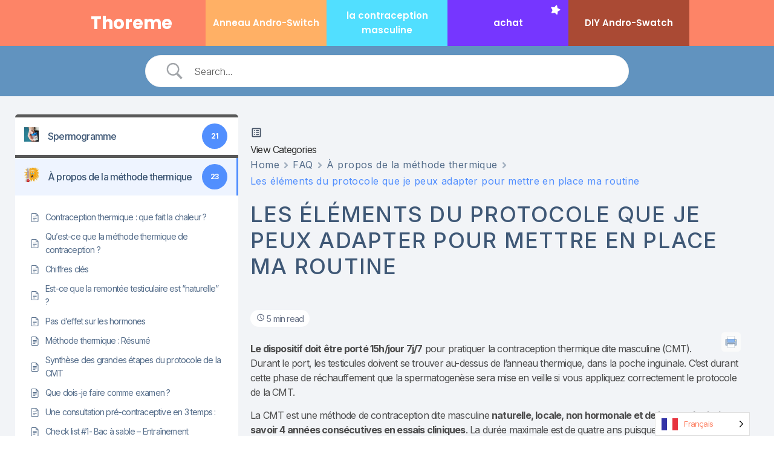

--- FILE ---
content_type: text/css
request_url: https://thoreme.com/wp-content/cache/wpfc-minified/qkdid2mj/f8rma.css
body_size: -162
content:
.full_screen{
position: absolute;
top: 0;
right: 0;
width: 100px;
height: 100px;
z-index: 9999;
}
.protect{
position: absolute;
top: 0;
right: 0;
width: 100%;
height: 100%;
z-index: 9999;
}
.download{
display: inline;
text-align: center;
}
.allow_print{
display: inline;
}
.toggle_menu{
display: inline;
}
.bbutton {
margin-bottom: 10px;
}
.bbutton-bottom {
margin-bottom: 10px;
}
.wp_head_example,
.native_style,
.powr_point_style,
.only_excel_viewer,
.g_slides, {
text-align: center;
margin: 0 auto; 
padding-bottom: 20px;
}
.wp_head_example,
.google_docs,
.google_sheet,
.native_style,
.power_point_viewer,
.only_excel,
.word_style,
.g_slides_styles,
center h3 {
text-align: center;
}

--- FILE ---
content_type: text/css
request_url: https://thoreme.com/wp-content/uploads/elementor/css/post-242.css?ver=1722800808
body_size: 760
content:
.elementor-242 .elementor-element.elementor-element-7368e1f > .elementor-container{max-width:1000px;}.elementor-242 .elementor-element.elementor-element-7368e1f:not(.elementor-motion-effects-element-type-background), .elementor-242 .elementor-element.elementor-element-7368e1f > .elementor-motion-effects-container > .elementor-motion-effects-layer{background-color:var( --e-global-color-primary );}.elementor-242 .elementor-element.elementor-element-7368e1f{transition:background 0.3s, border 0.3s, border-radius 0.3s, box-shadow 0.3s;}.elementor-242 .elementor-element.elementor-element-7368e1f > .elementor-background-overlay{transition:background 0.3s, border-radius 0.3s, opacity 0.3s;}.elementor-bc-flex-widget .elementor-242 .elementor-element.elementor-element-cbbc2c7.elementor-column .elementor-widget-wrap{align-items:center;}.elementor-242 .elementor-element.elementor-element-cbbc2c7.elementor-column.elementor-element[data-element_type="column"] > .elementor-widget-wrap.elementor-element-populated{align-content:center;align-items:center;}.elementor-242 .elementor-element.elementor-element-71d7832 .elementor-heading-title{color:var( --e-global-color-c696dce );-webkit-text-stroke-width:0px;stroke-width:0px;-webkit-text-stroke-color:#000;stroke:#000;}.elementor-bc-flex-widget .elementor-242 .elementor-element.elementor-element-44e0a19.elementor-column .elementor-widget-wrap{align-items:center;}.elementor-242 .elementor-element.elementor-element-44e0a19.elementor-column.elementor-element[data-element_type="column"] > .elementor-widget-wrap.elementor-element-populated{align-content:center;align-items:center;}.elementor-242 .elementor-element.elementor-element-44e0a19:not(.elementor-motion-effects-element-type-background) > .elementor-widget-wrap, .elementor-242 .elementor-element.elementor-element-44e0a19 > .elementor-widget-wrap > .elementor-motion-effects-container > .elementor-motion-effects-layer{background-color:var( --e-global-color-ab6b8e3 );}.elementor-242 .elementor-element.elementor-element-44e0a19:hover > .elementor-element-populated{background-color:var( --e-global-color-02754a5 );}.elementor-242 .elementor-element.elementor-element-44e0a19 > .elementor-element-populated{transition:background 0.3s, border 0.3s, border-radius 0.3s, box-shadow 0.3s;}.elementor-242 .elementor-element.elementor-element-44e0a19 > .elementor-element-populated > .elementor-background-overlay{transition:background 0.3s, border-radius 0.3s, opacity 0.3s;}.elementor-242 .elementor-element.elementor-element-e1067c1{text-align:center;}.elementor-242 .elementor-element.elementor-element-e1067c1 .elementor-heading-title{color:var( --e-global-color-c696dce );font-family:"Poppins", Sans-serif;font-size:15px;font-weight:600;text-transform:none;font-style:normal;text-decoration:none;line-height:24px;letter-spacing:0px;word-spacing:0px;}.elementor-bc-flex-widget .elementor-242 .elementor-element.elementor-element-df28556.elementor-column .elementor-widget-wrap{align-items:center;}.elementor-242 .elementor-element.elementor-element-df28556.elementor-column.elementor-element[data-element_type="column"] > .elementor-widget-wrap.elementor-element-populated{align-content:center;align-items:center;}.elementor-242 .elementor-element.elementor-element-df28556:not(.elementor-motion-effects-element-type-background) > .elementor-widget-wrap, .elementor-242 .elementor-element.elementor-element-df28556 > .elementor-widget-wrap > .elementor-motion-effects-container > .elementor-motion-effects-layer{background-color:var( --e-global-color-61ad099 );}.elementor-242 .elementor-element.elementor-element-df28556:hover > .elementor-element-populated{background-color:var( --e-global-color-02754a5 );}.elementor-242 .elementor-element.elementor-element-df28556 > .elementor-element-populated{transition:background 0.3s, border 0.3s, border-radius 0.3s, box-shadow 0.3s;}.elementor-242 .elementor-element.elementor-element-df28556 > .elementor-element-populated > .elementor-background-overlay{transition:background 0.3s, border-radius 0.3s, opacity 0.3s;}.elementor-242 .elementor-element.elementor-element-817dec0{text-align:center;}.elementor-242 .elementor-element.elementor-element-817dec0 .elementor-heading-title{color:var( --e-global-color-c696dce );font-family:"Poppins", Sans-serif;font-size:15px;font-weight:600;text-transform:none;font-style:normal;text-decoration:none;line-height:24px;letter-spacing:0px;word-spacing:0px;}.elementor-bc-flex-widget .elementor-242 .elementor-element.elementor-element-9b61a8d.elementor-column .elementor-widget-wrap{align-items:center;}.elementor-242 .elementor-element.elementor-element-9b61a8d.elementor-column.elementor-element[data-element_type="column"] > .elementor-widget-wrap.elementor-element-populated{align-content:center;align-items:center;}.elementor-242 .elementor-element.elementor-element-9b61a8d:not(.elementor-motion-effects-element-type-background) > .elementor-widget-wrap, .elementor-242 .elementor-element.elementor-element-9b61a8d > .elementor-widget-wrap > .elementor-motion-effects-container > .elementor-motion-effects-layer{background-color:var( --e-global-color-b489d46 );}.elementor-242 .elementor-element.elementor-element-9b61a8d:hover > .elementor-element-populated{background-color:var( --e-global-color-02754a5 );}.elementor-242 .elementor-element.elementor-element-9b61a8d > .elementor-element-populated{transition:background 0.3s, border 0.3s, border-radius 0.3s, box-shadow 0.3s;}.elementor-242 .elementor-element.elementor-element-9b61a8d > .elementor-element-populated > .elementor-background-overlay{transition:background 0.3s, border-radius 0.3s, opacity 0.3s;}.elementor-242 .elementor-element.elementor-element-b7bf2b6 .elementor-icon-wrapper{text-align:right;}.elementor-242 .elementor-element.elementor-element-b7bf2b6.elementor-view-stacked .elementor-icon{background-color:var( --e-global-color-c696dce );}.elementor-242 .elementor-element.elementor-element-b7bf2b6.elementor-view-framed .elementor-icon, .elementor-242 .elementor-element.elementor-element-b7bf2b6.elementor-view-default .elementor-icon{color:var( --e-global-color-c696dce );border-color:var( --e-global-color-c696dce );}.elementor-242 .elementor-element.elementor-element-b7bf2b6.elementor-view-framed .elementor-icon, .elementor-242 .elementor-element.elementor-element-b7bf2b6.elementor-view-default .elementor-icon svg{fill:var( --e-global-color-c696dce );}.elementor-242 .elementor-element.elementor-element-b7bf2b6 .elementor-icon{font-size:15px;}.elementor-242 .elementor-element.elementor-element-b7bf2b6 .elementor-icon svg{height:15px;}.elementor-242 .elementor-element.elementor-element-b7bf2b6 .elementor-icon i, .elementor-242 .elementor-element.elementor-element-b7bf2b6 .elementor-icon svg{transform:rotate(15deg);}.elementor-242 .elementor-element.elementor-element-b7bf2b6 > .elementor-widget-container{margin:-21px -21px -21px -21px;padding:0px 0px 0px 0px;}.elementor-242 .elementor-element.elementor-element-b7bf2b6{width:var( --container-widget-width, 86% );max-width:86%;--container-widget-width:86%;--container-widget-flex-grow:0;align-self:center;z-index:0;}.elementor-242 .elementor-element.elementor-element-d57c985{text-align:center;}.elementor-242 .elementor-element.elementor-element-d57c985 .elementor-heading-title{color:var( --e-global-color-c696dce );font-family:"Poppins", Sans-serif;font-size:15px;font-weight:600;text-transform:none;font-style:normal;text-decoration:none;line-height:24px;letter-spacing:0px;word-spacing:0px;}.elementor-bc-flex-widget .elementor-242 .elementor-element.elementor-element-15efb79.elementor-column .elementor-widget-wrap{align-items:center;}.elementor-242 .elementor-element.elementor-element-15efb79.elementor-column.elementor-element[data-element_type="column"] > .elementor-widget-wrap.elementor-element-populated{align-content:center;align-items:center;}.elementor-242 .elementor-element.elementor-element-15efb79:not(.elementor-motion-effects-element-type-background) > .elementor-widget-wrap, .elementor-242 .elementor-element.elementor-element-15efb79 > .elementor-widget-wrap > .elementor-motion-effects-container > .elementor-motion-effects-layer{background-color:var( --e-global-color-accent );}.elementor-242 .elementor-element.elementor-element-15efb79:hover > .elementor-element-populated{background-color:#FF554E00;}.elementor-242 .elementor-element.elementor-element-15efb79 > .elementor-element-populated{transition:background 0.3s, border 0.3s, border-radius 0.3s, box-shadow 0.3s;}.elementor-242 .elementor-element.elementor-element-15efb79 > .elementor-element-populated > .elementor-background-overlay{transition:background 0.3s, border-radius 0.3s, opacity 0.3s;}.elementor-242 .elementor-element.elementor-element-9d78471 .elementor-icon-wrapper{text-align:right;}.elementor-242 .elementor-element.elementor-element-9d78471.elementor-view-stacked .elementor-icon{background-color:var( --e-global-color-c696dce );}.elementor-242 .elementor-element.elementor-element-9d78471.elementor-view-framed .elementor-icon, .elementor-242 .elementor-element.elementor-element-9d78471.elementor-view-default .elementor-icon{color:var( --e-global-color-c696dce );border-color:var( --e-global-color-c696dce );}.elementor-242 .elementor-element.elementor-element-9d78471.elementor-view-framed .elementor-icon, .elementor-242 .elementor-element.elementor-element-9d78471.elementor-view-default .elementor-icon svg{fill:var( --e-global-color-c696dce );}.elementor-242 .elementor-element.elementor-element-9d78471 .elementor-icon{font-size:15px;}.elementor-242 .elementor-element.elementor-element-9d78471 .elementor-icon svg{height:15px;}.elementor-242 .elementor-element.elementor-element-9d78471 .elementor-icon i, .elementor-242 .elementor-element.elementor-element-9d78471 .elementor-icon svg{transform:rotate(15deg);}.elementor-242 .elementor-element.elementor-element-9d78471 > .elementor-widget-container{margin:-21px -21px -21px -21px;padding:0px 0px 0px 0px;}.elementor-242 .elementor-element.elementor-element-9d78471{width:var( --container-widget-width, 86% );max-width:86%;--container-widget-width:86%;--container-widget-flex-grow:0;align-self:center;z-index:0;}.elementor-242 .elementor-element.elementor-element-693211c{text-align:center;}.elementor-242 .elementor-element.elementor-element-693211c .elementor-heading-title{color:var( --e-global-color-c696dce );font-family:"Poppins", Sans-serif;font-size:15px;font-weight:600;text-transform:none;font-style:normal;text-decoration:none;line-height:24px;letter-spacing:0px;word-spacing:0px;}@media(max-width:1024px){.elementor-242 .elementor-element.elementor-element-71d7832{text-align:center;}.elementor-242 .elementor-element.elementor-element-e1067c1 .elementor-heading-title{font-size:14px;line-height:1.3em;}.elementor-242 .elementor-element.elementor-element-817dec0 .elementor-heading-title{font-size:14px;line-height:1.3em;}.elementor-242 .elementor-element.elementor-element-b7bf2b6 > .elementor-widget-container{margin:4px -16px -23px -21px;}.elementor-242 .elementor-element.elementor-element-d57c985 .elementor-heading-title{font-size:14px;line-height:1.3em;}.elementor-242 .elementor-element.elementor-element-9d78471 > .elementor-widget-container{margin:4px -16px -23px -21px;}.elementor-242 .elementor-element.elementor-element-693211c .elementor-heading-title{font-size:14px;line-height:1.3em;}}@media(max-width:767px){.elementor-242 .elementor-element.elementor-element-71d7832{text-align:center;}.elementor-242 .elementor-element.elementor-element-e1067c1 .elementor-heading-title{font-size:22px;letter-spacing:0px;}.elementor-242 .elementor-element.elementor-element-817dec0 .elementor-heading-title{font-size:22px;letter-spacing:0px;}.elementor-242 .elementor-element.elementor-element-b7bf2b6 > .elementor-widget-container{margin:-15px -39px -5px -4px;}.elementor-242 .elementor-element.elementor-element-d57c985 .elementor-heading-title{font-size:22px;letter-spacing:0px;}.elementor-242 .elementor-element.elementor-element-d57c985 > .elementor-widget-container{margin:0px 0px 0px 0px;}.elementor-242 .elementor-element.elementor-element-9d78471 > .elementor-widget-container{margin:-15px -39px -5px -4px;}.elementor-242 .elementor-element.elementor-element-693211c .elementor-heading-title{font-size:22px;letter-spacing:0px;}.elementor-242 .elementor-element.elementor-element-693211c > .elementor-widget-container{margin:0px 0px 0px 0px;}}

--- FILE ---
content_type: text/css
request_url: https://thoreme.com/wp-content/uploads/elementor/css/post-238.css?ver=1750270187
body_size: 2157
content:
.elementor-238 .elementor-element.elementor-element-36468b71:not(.elementor-motion-effects-element-type-background), .elementor-238 .elementor-element.elementor-element-36468b71 > .elementor-motion-effects-container > .elementor-motion-effects-layer{background-color:var( --e-global-color-primary );}.elementor-238 .elementor-element.elementor-element-36468b71{border-style:solid;border-width:2px 0px 0px 0px;border-color:var( --e-global-color-primary );transition:background 0.3s, border 0.3s, border-radius 0.3s, box-shadow 0.3s;padding:5% 5% 4% 5%;}.elementor-238 .elementor-element.elementor-element-36468b71 > .elementor-background-overlay{transition:background 0.3s, border-radius 0.3s, opacity 0.3s;}.elementor-238 .elementor-element.elementor-element-6a174f43 > .elementor-element-populated{padding:0% 25% 0% 0%;}.elementor-238 .elementor-element.elementor-element-949b06d .elementor-heading-title{color:#FFFFFF;font-family:"Poppins", Sans-serif;font-size:20px;font-weight:700;text-transform:none;font-style:normal;text-decoration:none;line-height:24px;letter-spacing:0px;word-spacing:0px;}.elementor-238 .elementor-element.elementor-element-949b06d > .elementor-widget-container{margin:0px 0px 0px 0px;}.elementor-238 .elementor-element.elementor-element-552637d{color:var( --e-global-color-c696dce );font-family:var( --e-global-typography-text-font-family ), Sans-serif;font-size:var( --e-global-typography-text-font-size );font-weight:var( --e-global-typography-text-font-weight );text-transform:var( --e-global-typography-text-text-transform );font-style:var( --e-global-typography-text-font-style );text-decoration:var( --e-global-typography-text-text-decoration );line-height:var( --e-global-typography-text-line-height );letter-spacing:var( --e-global-typography-text-letter-spacing );word-spacing:var( --e-global-typography-text-word-spacing );}.elementor-238 .elementor-element.elementor-element-552637d > .elementor-widget-container{margin:0px 0px -16px 0px;}.elementor-238 .elementor-element.elementor-element-7d89998 .elementor-button{font-family:var( --e-global-typography-accent-font-family ), Sans-serif;font-size:var( --e-global-typography-accent-font-size );font-weight:var( --e-global-typography-accent-font-weight );text-transform:var( --e-global-typography-accent-text-transform );font-style:var( --e-global-typography-accent-font-style );text-decoration:var( --e-global-typography-accent-text-decoration );line-height:var( --e-global-typography-accent-line-height );letter-spacing:var( --e-global-typography-accent-letter-spacing );word-spacing:var( --e-global-typography-accent-word-spacing );fill:var( --e-global-color-primary );color:var( --e-global-color-primary );background-color:var( --e-global-color-d6cea4e );border-radius:9px 9px 9px 9px;}.elementor-238 .elementor-element.elementor-element-7d89998 .elementor-button:hover, .elementor-238 .elementor-element.elementor-element-7d89998 .elementor-button:focus{color:var( --e-global-color-primary );border-color:var( --e-global-color-67b95bb );}.elementor-238 .elementor-element.elementor-element-7d89998 .elementor-button:hover svg, .elementor-238 .elementor-element.elementor-element-7d89998 .elementor-button:focus svg{fill:var( --e-global-color-primary );}.elementor-238 .elementor-element.elementor-element-54d5d3a .elementor-button{font-family:var( --e-global-typography-accent-font-family ), Sans-serif;font-size:var( --e-global-typography-accent-font-size );font-weight:var( --e-global-typography-accent-font-weight );text-transform:var( --e-global-typography-accent-text-transform );font-style:var( --e-global-typography-accent-font-style );text-decoration:var( --e-global-typography-accent-text-decoration );line-height:var( --e-global-typography-accent-line-height );letter-spacing:var( --e-global-typography-accent-letter-spacing );word-spacing:var( --e-global-typography-accent-word-spacing );fill:var( --e-global-color-primary );color:var( --e-global-color-primary );background-color:var( --e-global-color-d6cea4e );border-radius:9px 9px 9px 9px;}.elementor-238 .elementor-element.elementor-element-54d5d3a .elementor-button:hover, .elementor-238 .elementor-element.elementor-element-54d5d3a .elementor-button:focus{color:var( --e-global-color-primary );border-color:var( --e-global-color-67b95bb );}.elementor-238 .elementor-element.elementor-element-54d5d3a .elementor-button:hover svg, .elementor-238 .elementor-element.elementor-element-54d5d3a .elementor-button:focus svg{fill:var( --e-global-color-primary );}.elementor-238 .elementor-element.elementor-element-d8f90e1 .elementor-button{font-family:var( --e-global-typography-accent-font-family ), Sans-serif;font-size:var( --e-global-typography-accent-font-size );font-weight:var( --e-global-typography-accent-font-weight );text-transform:var( --e-global-typography-accent-text-transform );font-style:var( --e-global-typography-accent-font-style );text-decoration:var( --e-global-typography-accent-text-decoration );line-height:var( --e-global-typography-accent-line-height );letter-spacing:var( --e-global-typography-accent-letter-spacing );word-spacing:var( --e-global-typography-accent-word-spacing );fill:var( --e-global-color-primary );color:var( --e-global-color-primary );background-color:var( --e-global-color-d6cea4e );border-radius:9px 9px 9px 9px;}.elementor-238 .elementor-element.elementor-element-d8f90e1 .elementor-button:hover, .elementor-238 .elementor-element.elementor-element-d8f90e1 .elementor-button:focus{color:var( --e-global-color-primary );border-color:var( --e-global-color-67b95bb );}.elementor-238 .elementor-element.elementor-element-d8f90e1 .elementor-button:hover svg, .elementor-238 .elementor-element.elementor-element-d8f90e1 .elementor-button:focus svg{fill:var( --e-global-color-primary );}.elementor-238 .elementor-element.elementor-element-5d0c859 .elementor-button{font-family:var( --e-global-typography-accent-font-family ), Sans-serif;font-size:var( --e-global-typography-accent-font-size );font-weight:var( --e-global-typography-accent-font-weight );text-transform:var( --e-global-typography-accent-text-transform );font-style:var( --e-global-typography-accent-font-style );text-decoration:var( --e-global-typography-accent-text-decoration );line-height:var( --e-global-typography-accent-line-height );letter-spacing:var( --e-global-typography-accent-letter-spacing );word-spacing:var( --e-global-typography-accent-word-spacing );fill:var( --e-global-color-primary );color:var( --e-global-color-primary );background-color:var( --e-global-color-d6cea4e );border-radius:9px 9px 9px 9px;}.elementor-238 .elementor-element.elementor-element-5d0c859 .elementor-button:hover, .elementor-238 .elementor-element.elementor-element-5d0c859 .elementor-button:focus{color:var( --e-global-color-primary );border-color:var( --e-global-color-67b95bb );}.elementor-238 .elementor-element.elementor-element-5d0c859 .elementor-button:hover svg, .elementor-238 .elementor-element.elementor-element-5d0c859 .elementor-button:focus svg{fill:var( --e-global-color-primary );}.elementor-238 .elementor-element.elementor-element-441f8e2{--spacer-size:10px;}.elementor-238 .elementor-element.elementor-element-361629b .elementor-heading-title{color:#FFFFFF;font-family:"Poppins", Sans-serif;font-size:20px;font-weight:700;text-transform:none;font-style:normal;text-decoration:none;line-height:24px;letter-spacing:0px;word-spacing:0px;}.elementor-238 .elementor-element.elementor-element-361629b > .elementor-widget-container{margin:0px 0px 0px 0px;}.elementor-238 .elementor-element.elementor-element-027df41{color:var( --e-global-color-c696dce );font-family:var( --e-global-typography-text-font-family ), Sans-serif;font-size:var( --e-global-typography-text-font-size );font-weight:var( --e-global-typography-text-font-weight );text-transform:var( --e-global-typography-text-text-transform );font-style:var( --e-global-typography-text-font-style );text-decoration:var( --e-global-typography-text-text-decoration );line-height:var( --e-global-typography-text-line-height );letter-spacing:var( --e-global-typography-text-letter-spacing );word-spacing:var( --e-global-typography-text-word-spacing );}.elementor-238 .elementor-element.elementor-element-027df41 > .elementor-widget-container{margin:0px 0px -16px 0px;}.elementor-238 .elementor-element.elementor-element-ce85f69 .elementor-button{font-family:var( --e-global-typography-accent-font-family ), Sans-serif;font-size:var( --e-global-typography-accent-font-size );font-weight:var( --e-global-typography-accent-font-weight );text-transform:var( --e-global-typography-accent-text-transform );font-style:var( --e-global-typography-accent-font-style );text-decoration:var( --e-global-typography-accent-text-decoration );line-height:var( --e-global-typography-accent-line-height );letter-spacing:var( --e-global-typography-accent-letter-spacing );word-spacing:var( --e-global-typography-accent-word-spacing );fill:var( --e-global-color-primary );color:var( --e-global-color-primary );background-color:var( --e-global-color-d6cea4e );border-radius:9px 9px 9px 9px;}.elementor-238 .elementor-element.elementor-element-ce85f69 .elementor-button:hover, .elementor-238 .elementor-element.elementor-element-ce85f69 .elementor-button:focus{color:var( --e-global-color-primary );border-color:var( --e-global-color-67b95bb );}.elementor-238 .elementor-element.elementor-element-ce85f69 .elementor-button:hover svg, .elementor-238 .elementor-element.elementor-element-ce85f69 .elementor-button:focus svg{fill:var( --e-global-color-primary );}.elementor-238 .elementor-element.elementor-element-7bb4fdeb > .elementor-element-populated{margin:0px 0px 0px 0px;--e-column-margin-right:0px;--e-column-margin-left:0px;}.elementor-238 .elementor-element.elementor-element-358a4623 .elementor-heading-title{color:#FFFFFF;font-family:var( --e-global-typography-secondary-font-family ), Sans-serif;font-size:var( --e-global-typography-secondary-font-size );font-weight:var( --e-global-typography-secondary-font-weight );text-transform:var( --e-global-typography-secondary-text-transform );font-style:var( --e-global-typography-secondary-font-style );text-decoration:var( --e-global-typography-secondary-text-decoration );line-height:var( --e-global-typography-secondary-line-height );letter-spacing:var( --e-global-typography-secondary-letter-spacing );word-spacing:var( --e-global-typography-secondary-word-spacing );}.elementor-238 .elementor-element.elementor-element-358a4623 > .elementor-widget-container{margin:0px 0px 0px 0px;}.elementor-238 .elementor-element.elementor-element-52a9d110 .elementor-nav-menu .elementor-item{font-family:var( --e-global-typography-text-font-family ), Sans-serif;font-size:var( --e-global-typography-text-font-size );font-weight:var( --e-global-typography-text-font-weight );text-transform:var( --e-global-typography-text-text-transform );font-style:var( --e-global-typography-text-font-style );text-decoration:var( --e-global-typography-text-text-decoration );line-height:var( --e-global-typography-text-line-height );letter-spacing:var( --e-global-typography-text-letter-spacing );word-spacing:var( --e-global-typography-text-word-spacing );}.elementor-238 .elementor-element.elementor-element-52a9d110 .elementor-nav-menu--main .elementor-item{color:var( --e-global-color-d6cea4e );fill:var( --e-global-color-d6cea4e );padding-left:0px;padding-right:0px;padding-top:0px;padding-bottom:0px;}.elementor-238 .elementor-element.elementor-element-52a9d110 > .elementor-widget-container{margin:0px 0px 6px 0px;}.elementor-238 .elementor-element.elementor-element-34710f3 .elementor-search-form__container{min-height:37px;}.elementor-238 .elementor-element.elementor-element-34710f3 .elementor-search-form__submit{min-width:37px;}body:not(.rtl) .elementor-238 .elementor-element.elementor-element-34710f3 .elementor-search-form__icon{padding-left:calc(37px / 3);}body.rtl .elementor-238 .elementor-element.elementor-element-34710f3 .elementor-search-form__icon{padding-right:calc(37px / 3);}.elementor-238 .elementor-element.elementor-element-34710f3 .elementor-search-form__input, .elementor-238 .elementor-element.elementor-element-34710f3.elementor-search-form--button-type-text .elementor-search-form__submit{padding-left:calc(37px / 3);padding-right:calc(37px / 3);}.elementor-238 .elementor-element.elementor-element-34710f3:not(.elementor-search-form--skin-full_screen) .elementor-search-form__container{border-radius:3px;}.elementor-238 .elementor-element.elementor-element-34710f3.elementor-search-form--skin-full_screen input[type="search"].elementor-search-form__input{border-radius:3px;}.elementor-238 .elementor-element.elementor-element-34710f3 > .elementor-widget-container{margin:0px 30px 0px 0px;}.elementor-238 .elementor-element.elementor-element-64a4130{--spacer-size:10px;}.elementor-238 .elementor-element.elementor-element-0050233{column-gap:0px;color:var( --e-global-color-c696dce );font-family:var( --e-global-typography-text-font-family ), Sans-serif;font-size:var( --e-global-typography-text-font-size );font-weight:var( --e-global-typography-text-font-weight );text-transform:var( --e-global-typography-text-text-transform );font-style:var( --e-global-typography-text-font-style );text-decoration:var( --e-global-typography-text-text-decoration );line-height:var( --e-global-typography-text-line-height );letter-spacing:var( --e-global-typography-text-letter-spacing );word-spacing:var( --e-global-typography-text-word-spacing );}.elementor-238 .elementor-element.elementor-element-0050233 > .elementor-widget-container{margin:0px 0px -16px 0px;}.elementor-238 .elementor-element.elementor-element-c18d5e8{--spacer-size:10px;}.elementor-238 .elementor-element.elementor-element-f634abc .elementor-button{fill:var( --e-global-color-primary );color:var( --e-global-color-primary );background-color:var( --e-global-color-d6cea4e );border-radius:9px 9px 9px 9px;}.elementor-238 .elementor-element.elementor-element-f634abc .elementor-button:hover, .elementor-238 .elementor-element.elementor-element-f634abc .elementor-button:focus{color:var( --e-global-color-primary );border-color:var( --e-global-color-67b95bb );}.elementor-238 .elementor-element.elementor-element-f634abc .elementor-button:hover svg, .elementor-238 .elementor-element.elementor-element-f634abc .elementor-button:focus svg{fill:var( --e-global-color-primary );}.elementor-238 .elementor-element.elementor-element-c9870b7{--spacer-size:10px;}.elementor-238 .elementor-element.elementor-element-228d296 .elementor-button{font-family:var( --e-global-typography-accent-font-family ), Sans-serif;font-size:var( --e-global-typography-accent-font-size );font-weight:var( --e-global-typography-accent-font-weight );text-transform:var( --e-global-typography-accent-text-transform );font-style:var( --e-global-typography-accent-font-style );text-decoration:var( --e-global-typography-accent-text-decoration );line-height:var( --e-global-typography-accent-line-height );letter-spacing:var( --e-global-typography-accent-letter-spacing );word-spacing:var( --e-global-typography-accent-word-spacing );fill:var( --e-global-color-primary );color:var( --e-global-color-primary );background-color:var( --e-global-color-d6cea4e );border-radius:9px 9px 9px 9px;}.elementor-238 .elementor-element.elementor-element-228d296 .elementor-button:hover, .elementor-238 .elementor-element.elementor-element-228d296 .elementor-button:focus{color:var( --e-global-color-primary );border-color:var( --e-global-color-67b95bb );}.elementor-238 .elementor-element.elementor-element-228d296 .elementor-button:hover svg, .elementor-238 .elementor-element.elementor-element-228d296 .elementor-button:focus svg{fill:var( --e-global-color-primary );}.elementor-238 .elementor-element.elementor-element-1bf1946{--spacer-size:10px;}.elementor-238 .elementor-element.elementor-element-15dbe2aa > .elementor-widget-wrap > .elementor-widget:not(.elementor-widget__width-auto):not(.elementor-widget__width-initial):not(:last-child):not(.elementor-absolute){margin-bottom:15px;}.elementor-238 .elementor-element.elementor-element-e1435e9 .elementor-heading-title{color:#FFFFFF;font-family:var( --e-global-typography-secondary-font-family ), Sans-serif;font-size:var( --e-global-typography-secondary-font-size );font-weight:var( --e-global-typography-secondary-font-weight );text-transform:var( --e-global-typography-secondary-text-transform );font-style:var( --e-global-typography-secondary-font-style );text-decoration:var( --e-global-typography-secondary-text-decoration );line-height:var( --e-global-typography-secondary-line-height );letter-spacing:var( --e-global-typography-secondary-letter-spacing );word-spacing:var( --e-global-typography-secondary-word-spacing );}.elementor-238 .elementor-element.elementor-element-e1435e9 > .elementor-widget-container{margin:0px 0px 0px 0px;}.elementor-238 .elementor-element.elementor-element-0c990e9 .elementor-button{font-family:var( --e-global-typography-accent-font-family ), Sans-serif;font-size:var( --e-global-typography-accent-font-size );font-weight:var( --e-global-typography-accent-font-weight );text-transform:var( --e-global-typography-accent-text-transform );font-style:var( --e-global-typography-accent-font-style );text-decoration:var( --e-global-typography-accent-text-decoration );line-height:var( --e-global-typography-accent-line-height );letter-spacing:var( --e-global-typography-accent-letter-spacing );word-spacing:var( --e-global-typography-accent-word-spacing );fill:var( --e-global-color-primary );color:var( --e-global-color-primary );background-color:var( --e-global-color-d6cea4e );border-radius:9px 9px 9px 9px;}.elementor-238 .elementor-element.elementor-element-0c990e9 .elementor-button:hover, .elementor-238 .elementor-element.elementor-element-0c990e9 .elementor-button:focus{color:var( --e-global-color-primary );border-color:var( --e-global-color-67b95bb );}.elementor-238 .elementor-element.elementor-element-0c990e9 .elementor-button:hover svg, .elementor-238 .elementor-element.elementor-element-0c990e9 .elementor-button:focus svg{fill:var( --e-global-color-primary );}.elementor-238 .elementor-element.elementor-element-050904f .elementor-button{font-family:var( --e-global-typography-accent-font-family ), Sans-serif;font-size:var( --e-global-typography-accent-font-size );font-weight:var( --e-global-typography-accent-font-weight );text-transform:var( --e-global-typography-accent-text-transform );font-style:var( --e-global-typography-accent-font-style );text-decoration:var( --e-global-typography-accent-text-decoration );line-height:var( --e-global-typography-accent-line-height );letter-spacing:var( --e-global-typography-accent-letter-spacing );word-spacing:var( --e-global-typography-accent-word-spacing );fill:var( --e-global-color-primary );color:var( --e-global-color-primary );background-color:var( --e-global-color-d6cea4e );border-radius:9px 9px 9px 9px;}.elementor-238 .elementor-element.elementor-element-050904f .elementor-button:hover, .elementor-238 .elementor-element.elementor-element-050904f .elementor-button:focus{color:var( --e-global-color-primary );border-color:var( --e-global-color-67b95bb );}.elementor-238 .elementor-element.elementor-element-050904f .elementor-button:hover svg, .elementor-238 .elementor-element.elementor-element-050904f .elementor-button:focus svg{fill:var( --e-global-color-primary );}.elementor-238 .elementor-element.elementor-element-432db3f .elementor-button{font-family:var( --e-global-typography-accent-font-family ), Sans-serif;font-size:var( --e-global-typography-accent-font-size );font-weight:var( --e-global-typography-accent-font-weight );text-transform:var( --e-global-typography-accent-text-transform );font-style:var( --e-global-typography-accent-font-style );text-decoration:var( --e-global-typography-accent-text-decoration );line-height:var( --e-global-typography-accent-line-height );letter-spacing:var( --e-global-typography-accent-letter-spacing );word-spacing:var( --e-global-typography-accent-word-spacing );fill:var( --e-global-color-primary );color:var( --e-global-color-primary );background-color:var( --e-global-color-d6cea4e );border-radius:9px 9px 9px 9px;}.elementor-238 .elementor-element.elementor-element-432db3f .elementor-button:hover, .elementor-238 .elementor-element.elementor-element-432db3f .elementor-button:focus{color:var( --e-global-color-primary );border-color:var( --e-global-color-67b95bb );}.elementor-238 .elementor-element.elementor-element-432db3f .elementor-button:hover svg, .elementor-238 .elementor-element.elementor-element-432db3f .elementor-button:focus svg{fill:var( --e-global-color-primary );}.elementor-238 .elementor-element.elementor-element-949160c .elementor-button{font-family:var( --e-global-typography-accent-font-family ), Sans-serif;font-size:var( --e-global-typography-accent-font-size );font-weight:var( --e-global-typography-accent-font-weight );text-transform:var( --e-global-typography-accent-text-transform );font-style:var( --e-global-typography-accent-font-style );text-decoration:var( --e-global-typography-accent-text-decoration );line-height:var( --e-global-typography-accent-line-height );letter-spacing:var( --e-global-typography-accent-letter-spacing );word-spacing:var( --e-global-typography-accent-word-spacing );fill:var( --e-global-color-primary );color:var( --e-global-color-primary );background-color:var( --e-global-color-d6cea4e );border-radius:9px 9px 9px 9px;}.elementor-238 .elementor-element.elementor-element-949160c .elementor-button:hover, .elementor-238 .elementor-element.elementor-element-949160c .elementor-button:focus{color:var( --e-global-color-primary );border-color:var( --e-global-color-67b95bb );}.elementor-238 .elementor-element.elementor-element-949160c .elementor-button:hover svg, .elementor-238 .elementor-element.elementor-element-949160c .elementor-button:focus svg{fill:var( --e-global-color-primary );}.elementor-238 .elementor-element.elementor-element-f4f2c95 .elementor-button{font-family:var( --e-global-typography-accent-font-family ), Sans-serif;font-size:var( --e-global-typography-accent-font-size );font-weight:var( --e-global-typography-accent-font-weight );text-transform:var( --e-global-typography-accent-text-transform );font-style:var( --e-global-typography-accent-font-style );text-decoration:var( --e-global-typography-accent-text-decoration );line-height:var( --e-global-typography-accent-line-height );letter-spacing:var( --e-global-typography-accent-letter-spacing );word-spacing:var( --e-global-typography-accent-word-spacing );fill:var( --e-global-color-primary );color:var( --e-global-color-primary );background-color:var( --e-global-color-d6cea4e );border-radius:9px 9px 9px 9px;}.elementor-238 .elementor-element.elementor-element-f4f2c95 .elementor-button:hover, .elementor-238 .elementor-element.elementor-element-f4f2c95 .elementor-button:focus{color:var( --e-global-color-primary );border-color:var( --e-global-color-67b95bb );}.elementor-238 .elementor-element.elementor-element-f4f2c95 .elementor-button:hover svg, .elementor-238 .elementor-element.elementor-element-f4f2c95 .elementor-button:focus svg{fill:var( --e-global-color-primary );}.elementor-238 .elementor-element.elementor-element-2554e0b .elementor-button{font-family:var( --e-global-typography-accent-font-family ), Sans-serif;font-size:var( --e-global-typography-accent-font-size );font-weight:var( --e-global-typography-accent-font-weight );text-transform:var( --e-global-typography-accent-text-transform );font-style:var( --e-global-typography-accent-font-style );text-decoration:var( --e-global-typography-accent-text-decoration );line-height:var( --e-global-typography-accent-line-height );letter-spacing:var( --e-global-typography-accent-letter-spacing );word-spacing:var( --e-global-typography-accent-word-spacing );fill:var( --e-global-color-primary );color:var( --e-global-color-primary );background-color:var( --e-global-color-d6cea4e );border-radius:9px 9px 9px 9px;}.elementor-238 .elementor-element.elementor-element-2554e0b .elementor-button:hover, .elementor-238 .elementor-element.elementor-element-2554e0b .elementor-button:focus{color:var( --e-global-color-primary );border-color:var( --e-global-color-67b95bb );}.elementor-238 .elementor-element.elementor-element-2554e0b .elementor-button:hover svg, .elementor-238 .elementor-element.elementor-element-2554e0b .elementor-button:focus svg{fill:var( --e-global-color-primary );}.elementor-238 .elementor-element.elementor-element-97e8dda .elementor-button{font-family:var( --e-global-typography-accent-font-family ), Sans-serif;font-size:var( --e-global-typography-accent-font-size );font-weight:var( --e-global-typography-accent-font-weight );text-transform:var( --e-global-typography-accent-text-transform );font-style:var( --e-global-typography-accent-font-style );text-decoration:var( --e-global-typography-accent-text-decoration );line-height:var( --e-global-typography-accent-line-height );letter-spacing:var( --e-global-typography-accent-letter-spacing );word-spacing:var( --e-global-typography-accent-word-spacing );fill:var( --e-global-color-primary );color:var( --e-global-color-primary );background-color:var( --e-global-color-d6cea4e );border-radius:9px 9px 9px 9px;}.elementor-238 .elementor-element.elementor-element-97e8dda .elementor-button:hover, .elementor-238 .elementor-element.elementor-element-97e8dda .elementor-button:focus{color:var( --e-global-color-primary );border-color:var( --e-global-color-67b95bb );}.elementor-238 .elementor-element.elementor-element-97e8dda .elementor-button:hover svg, .elementor-238 .elementor-element.elementor-element-97e8dda .elementor-button:focus svg{fill:var( --e-global-color-primary );}.elementor-238 .elementor-element.elementor-element-78e2179:not(.elementor-motion-effects-element-type-background), .elementor-238 .elementor-element.elementor-element-78e2179 > .elementor-motion-effects-container > .elementor-motion-effects-layer{background-color:var( --e-global-color-primary );}.elementor-238 .elementor-element.elementor-element-78e2179{border-style:solid;border-width:2px 0px 0px 0px;border-color:var( --e-global-color-primary );transition:background 0.3s, border 0.3s, border-radius 0.3s, box-shadow 0.3s;padding:5% 5% 4% 5%;}.elementor-238 .elementor-element.elementor-element-78e2179 > .elementor-background-overlay{transition:background 0.3s, border-radius 0.3s, opacity 0.3s;}.elementor-238 .elementor-element.elementor-element-1f66e95 > .elementor-widget-wrap > .elementor-widget:not(.elementor-widget__width-auto):not(.elementor-widget__width-initial):not(:last-child):not(.elementor-absolute){margin-bottom:15px;}.elementor-238 .elementor-element.elementor-element-ec3560b{text-align:center;}.elementor-238 .elementor-element.elementor-element-ec3560b .elementor-heading-title{color:#FFFFFF;font-family:var( --e-global-typography-secondary-font-family ), Sans-serif;font-size:var( --e-global-typography-secondary-font-size );font-weight:var( --e-global-typography-secondary-font-weight );text-transform:var( --e-global-typography-secondary-text-transform );font-style:var( --e-global-typography-secondary-font-style );text-decoration:var( --e-global-typography-secondary-text-decoration );line-height:var( --e-global-typography-secondary-line-height );letter-spacing:var( --e-global-typography-secondary-letter-spacing );word-spacing:var( --e-global-typography-secondary-word-spacing );}.elementor-238 .elementor-element.elementor-element-ec3560b > .elementor-widget-container{margin:0px 0px 0px 0px;}.elementor-238 .elementor-element.elementor-element-3b37d48{column-gap:0px;color:var( --e-global-color-c696dce );font-family:var( --e-global-typography-text-font-family ), Sans-serif;font-size:var( --e-global-typography-text-font-size );font-weight:var( --e-global-typography-text-font-weight );text-transform:var( --e-global-typography-text-text-transform );font-style:var( --e-global-typography-text-font-style );text-decoration:var( --e-global-typography-text-text-decoration );line-height:var( --e-global-typography-text-line-height );letter-spacing:var( --e-global-typography-text-letter-spacing );word-spacing:var( --e-global-typography-text-word-spacing );}.elementor-238 .elementor-element.elementor-element-3b37d48 > .elementor-widget-container{margin:0px 0px -16px 0px;}.elementor-238 .elementor-element.elementor-element-6d2dbb8 .elementor-button{font-family:var( --e-global-typography-accent-font-family ), Sans-serif;font-size:var( --e-global-typography-accent-font-size );font-weight:var( --e-global-typography-accent-font-weight );text-transform:var( --e-global-typography-accent-text-transform );font-style:var( --e-global-typography-accent-font-style );text-decoration:var( --e-global-typography-accent-text-decoration );line-height:var( --e-global-typography-accent-line-height );letter-spacing:var( --e-global-typography-accent-letter-spacing );word-spacing:var( --e-global-typography-accent-word-spacing );fill:var( --e-global-color-primary );color:var( --e-global-color-primary );background-color:var( --e-global-color-d6cea4e );border-radius:9px 9px 9px 9px;}.elementor-238 .elementor-element.elementor-element-6d2dbb8 .elementor-button:hover, .elementor-238 .elementor-element.elementor-element-6d2dbb8 .elementor-button:focus{color:var( --e-global-color-primary );border-color:var( --e-global-color-67b95bb );}.elementor-238 .elementor-element.elementor-element-6d2dbb8 .elementor-button:hover svg, .elementor-238 .elementor-element.elementor-element-6d2dbb8 .elementor-button:focus svg{fill:var( --e-global-color-primary );}.elementor-238 .elementor-element.elementor-element-53ea0bce > .elementor-container > .elementor-column > .elementor-widget-wrap{align-content:center;align-items:center;}.elementor-238 .elementor-element.elementor-element-53ea0bce{margin-top:3%;margin-bottom:2%;padding:0% 5% 0% 5%;}.elementor-bc-flex-widget .elementor-238 .elementor-element.elementor-element-727b92a7.elementor-column .elementor-widget-wrap{align-items:flex-end;}.elementor-238 .elementor-element.elementor-element-727b92a7.elementor-column.elementor-element[data-element_type="column"] > .elementor-widget-wrap.elementor-element-populated{align-content:flex-end;align-items:flex-end;}.elementor-238 .elementor-element.elementor-element-727b92a7.elementor-column > .elementor-widget-wrap{justify-content:flex-start;}.elementor-238 .elementor-element.elementor-element-288bab27{text-align:left;font-family:var( --e-global-typography-text-font-family ), Sans-serif;font-size:var( --e-global-typography-text-font-size );font-weight:var( --e-global-typography-text-font-weight );text-transform:var( --e-global-typography-text-text-transform );font-style:var( --e-global-typography-text-font-style );text-decoration:var( --e-global-typography-text-text-decoration );line-height:var( --e-global-typography-text-line-height );letter-spacing:var( --e-global-typography-text-letter-spacing );word-spacing:var( --e-global-typography-text-word-spacing );}@media(max-width:1024px){.elementor-238 .elementor-element.elementor-element-6a174f43 > .elementor-element-populated{margin:0% 0% 5% 0%;--e-column-margin-right:0%;--e-column-margin-left:0%;}.elementor-238 .elementor-element.elementor-element-949b06d .elementor-heading-title{font-size:30px;line-height:1.3em;}.elementor-238 .elementor-element.elementor-element-552637d{font-size:var( --e-global-typography-text-font-size );line-height:var( --e-global-typography-text-line-height );letter-spacing:var( --e-global-typography-text-letter-spacing );word-spacing:var( --e-global-typography-text-word-spacing );}.elementor-238 .elementor-element.elementor-element-7d89998 .elementor-button{font-size:var( --e-global-typography-accent-font-size );line-height:var( --e-global-typography-accent-line-height );letter-spacing:var( --e-global-typography-accent-letter-spacing );word-spacing:var( --e-global-typography-accent-word-spacing );}.elementor-238 .elementor-element.elementor-element-54d5d3a .elementor-button{font-size:var( --e-global-typography-accent-font-size );line-height:var( --e-global-typography-accent-line-height );letter-spacing:var( --e-global-typography-accent-letter-spacing );word-spacing:var( --e-global-typography-accent-word-spacing );}.elementor-238 .elementor-element.elementor-element-d8f90e1 .elementor-button{font-size:var( --e-global-typography-accent-font-size );line-height:var( --e-global-typography-accent-line-height );letter-spacing:var( --e-global-typography-accent-letter-spacing );word-spacing:var( --e-global-typography-accent-word-spacing );}.elementor-238 .elementor-element.elementor-element-5d0c859 .elementor-button{font-size:var( --e-global-typography-accent-font-size );line-height:var( --e-global-typography-accent-line-height );letter-spacing:var( --e-global-typography-accent-letter-spacing );word-spacing:var( --e-global-typography-accent-word-spacing );}.elementor-238 .elementor-element.elementor-element-361629b .elementor-heading-title{font-size:30px;line-height:1.3em;}.elementor-238 .elementor-element.elementor-element-027df41{font-size:var( --e-global-typography-text-font-size );line-height:var( --e-global-typography-text-line-height );letter-spacing:var( --e-global-typography-text-letter-spacing );word-spacing:var( --e-global-typography-text-word-spacing );}.elementor-238 .elementor-element.elementor-element-ce85f69 .elementor-button{font-size:var( --e-global-typography-accent-font-size );line-height:var( --e-global-typography-accent-line-height );letter-spacing:var( --e-global-typography-accent-letter-spacing );word-spacing:var( --e-global-typography-accent-word-spacing );}.elementor-238 .elementor-element.elementor-element-358a4623 .elementor-heading-title{font-size:var( --e-global-typography-secondary-font-size );line-height:var( --e-global-typography-secondary-line-height );letter-spacing:var( --e-global-typography-secondary-letter-spacing );word-spacing:var( --e-global-typography-secondary-word-spacing );}.elementor-238 .elementor-element.elementor-element-52a9d110 .elementor-nav-menu .elementor-item{font-size:var( --e-global-typography-text-font-size );line-height:var( --e-global-typography-text-line-height );letter-spacing:var( --e-global-typography-text-letter-spacing );word-spacing:var( --e-global-typography-text-word-spacing );}.elementor-238 .elementor-element.elementor-element-0050233{font-size:var( --e-global-typography-text-font-size );line-height:var( --e-global-typography-text-line-height );letter-spacing:var( --e-global-typography-text-letter-spacing );word-spacing:var( --e-global-typography-text-word-spacing );}.elementor-238 .elementor-element.elementor-element-228d296 .elementor-button{font-size:var( --e-global-typography-accent-font-size );line-height:var( --e-global-typography-accent-line-height );letter-spacing:var( --e-global-typography-accent-letter-spacing );word-spacing:var( --e-global-typography-accent-word-spacing );}.elementor-238 .elementor-element.elementor-element-15dbe2aa > .elementor-element-populated{margin:5% 0% 0% 0%;--e-column-margin-right:0%;--e-column-margin-left:0%;}.elementor-238 .elementor-element.elementor-element-e1435e9 .elementor-heading-title{font-size:var( --e-global-typography-secondary-font-size );line-height:var( --e-global-typography-secondary-line-height );letter-spacing:var( --e-global-typography-secondary-letter-spacing );word-spacing:var( --e-global-typography-secondary-word-spacing );}.elementor-238 .elementor-element.elementor-element-0c990e9 .elementor-button{font-size:var( --e-global-typography-accent-font-size );line-height:var( --e-global-typography-accent-line-height );letter-spacing:var( --e-global-typography-accent-letter-spacing );word-spacing:var( --e-global-typography-accent-word-spacing );}.elementor-238 .elementor-element.elementor-element-050904f .elementor-button{font-size:var( --e-global-typography-accent-font-size );line-height:var( --e-global-typography-accent-line-height );letter-spacing:var( --e-global-typography-accent-letter-spacing );word-spacing:var( --e-global-typography-accent-word-spacing );}.elementor-238 .elementor-element.elementor-element-432db3f .elementor-button{font-size:var( --e-global-typography-accent-font-size );line-height:var( --e-global-typography-accent-line-height );letter-spacing:var( --e-global-typography-accent-letter-spacing );word-spacing:var( --e-global-typography-accent-word-spacing );}.elementor-238 .elementor-element.elementor-element-949160c .elementor-button{font-size:var( --e-global-typography-accent-font-size );line-height:var( --e-global-typography-accent-line-height );letter-spacing:var( --e-global-typography-accent-letter-spacing );word-spacing:var( --e-global-typography-accent-word-spacing );}.elementor-238 .elementor-element.elementor-element-f4f2c95 .elementor-button{font-size:var( --e-global-typography-accent-font-size );line-height:var( --e-global-typography-accent-line-height );letter-spacing:var( --e-global-typography-accent-letter-spacing );word-spacing:var( --e-global-typography-accent-word-spacing );}.elementor-238 .elementor-element.elementor-element-2554e0b .elementor-button{font-size:var( --e-global-typography-accent-font-size );line-height:var( --e-global-typography-accent-line-height );letter-spacing:var( --e-global-typography-accent-letter-spacing );word-spacing:var( --e-global-typography-accent-word-spacing );}.elementor-238 .elementor-element.elementor-element-97e8dda .elementor-button{font-size:var( --e-global-typography-accent-font-size );line-height:var( --e-global-typography-accent-line-height );letter-spacing:var( --e-global-typography-accent-letter-spacing );word-spacing:var( --e-global-typography-accent-word-spacing );}.elementor-238 .elementor-element.elementor-element-1f66e95 > .elementor-element-populated{margin:5% 0% 0% 0%;--e-column-margin-right:0%;--e-column-margin-left:0%;}.elementor-238 .elementor-element.elementor-element-ec3560b .elementor-heading-title{font-size:var( --e-global-typography-secondary-font-size );line-height:var( --e-global-typography-secondary-line-height );letter-spacing:var( --e-global-typography-secondary-letter-spacing );word-spacing:var( --e-global-typography-secondary-word-spacing );}.elementor-238 .elementor-element.elementor-element-3b37d48{font-size:var( --e-global-typography-text-font-size );line-height:var( --e-global-typography-text-line-height );letter-spacing:var( --e-global-typography-text-letter-spacing );word-spacing:var( --e-global-typography-text-word-spacing );}.elementor-238 .elementor-element.elementor-element-6d2dbb8 .elementor-button{font-size:var( --e-global-typography-accent-font-size );line-height:var( --e-global-typography-accent-line-height );letter-spacing:var( --e-global-typography-accent-letter-spacing );word-spacing:var( --e-global-typography-accent-word-spacing );}.elementor-238 .elementor-element.elementor-element-53ea0bce{margin-top:10%;margin-bottom:5%;}.elementor-238 .elementor-element.elementor-element-288bab27{font-size:var( --e-global-typography-text-font-size );line-height:var( --e-global-typography-text-line-height );letter-spacing:var( --e-global-typography-text-letter-spacing );word-spacing:var( --e-global-typography-text-word-spacing );}}@media(max-width:767px){.elementor-238 .elementor-element.elementor-element-36468b71{padding:12% 5% 0% 5%;}.elementor-238 .elementor-element.elementor-element-6a174f43 > .elementor-element-populated{margin:0% 0% 10% 0%;--e-column-margin-right:0%;--e-column-margin-left:0%;padding:0% 0% 0% 0%;}.elementor-238 .elementor-element.elementor-element-949b06d .elementor-heading-title{font-size:22px;letter-spacing:0px;}.elementor-238 .elementor-element.elementor-element-552637d{font-size:var( --e-global-typography-text-font-size );line-height:var( --e-global-typography-text-line-height );letter-spacing:var( --e-global-typography-text-letter-spacing );word-spacing:var( --e-global-typography-text-word-spacing );}.elementor-238 .elementor-element.elementor-element-7d89998 .elementor-button{font-size:var( --e-global-typography-accent-font-size );line-height:var( --e-global-typography-accent-line-height );letter-spacing:var( --e-global-typography-accent-letter-spacing );word-spacing:var( --e-global-typography-accent-word-spacing );}.elementor-238 .elementor-element.elementor-element-7d89998 > .elementor-widget-container{margin:0px 0px 0px 0px;padding:0px 0px 25px 0px;}.elementor-238 .elementor-element.elementor-element-54d5d3a .elementor-button{font-size:var( --e-global-typography-accent-font-size );line-height:var( --e-global-typography-accent-line-height );letter-spacing:var( --e-global-typography-accent-letter-spacing );word-spacing:var( --e-global-typography-accent-word-spacing );}.elementor-238 .elementor-element.elementor-element-54d5d3a > .elementor-widget-container{margin:0px 0px 0px 0px;padding:0px 0px 25px 0px;}.elementor-238 .elementor-element.elementor-element-d8f90e1 .elementor-button{font-size:var( --e-global-typography-accent-font-size );line-height:var( --e-global-typography-accent-line-height );letter-spacing:var( --e-global-typography-accent-letter-spacing );word-spacing:var( --e-global-typography-accent-word-spacing );}.elementor-238 .elementor-element.elementor-element-d8f90e1 > .elementor-widget-container{margin:0px 0px 0px 0px;padding:0px 0px 25px 0px;}.elementor-238 .elementor-element.elementor-element-5d0c859 .elementor-button{font-size:var( --e-global-typography-accent-font-size );line-height:var( --e-global-typography-accent-line-height );letter-spacing:var( --e-global-typography-accent-letter-spacing );word-spacing:var( --e-global-typography-accent-word-spacing );}.elementor-238 .elementor-element.elementor-element-5d0c859 > .elementor-widget-container{margin:0px 0px 0px 0px;padding:0px 0px 25px 0px;}.elementor-238 .elementor-element.elementor-element-361629b .elementor-heading-title{font-size:22px;letter-spacing:0px;}.elementor-238 .elementor-element.elementor-element-027df41{font-size:var( --e-global-typography-text-font-size );line-height:var( --e-global-typography-text-line-height );letter-spacing:var( --e-global-typography-text-letter-spacing );word-spacing:var( --e-global-typography-text-word-spacing );}.elementor-238 .elementor-element.elementor-element-ce85f69 .elementor-button{font-size:var( --e-global-typography-accent-font-size );line-height:var( --e-global-typography-accent-line-height );letter-spacing:var( --e-global-typography-accent-letter-spacing );word-spacing:var( --e-global-typography-accent-word-spacing );}.elementor-238 .elementor-element.elementor-element-ce85f69 > .elementor-widget-container{margin:0px 0px 0px 0px;padding:0px 0px 25px 0px;}.elementor-238 .elementor-element.elementor-element-7bb4fdeb > .elementor-widget-wrap > .elementor-widget:not(.elementor-widget__width-auto):not(.elementor-widget__width-initial):not(:last-child):not(.elementor-absolute){margin-bottom:10px;}.elementor-238 .elementor-element.elementor-element-358a4623 .elementor-heading-title{font-size:var( --e-global-typography-secondary-font-size );line-height:var( --e-global-typography-secondary-line-height );letter-spacing:var( --e-global-typography-secondary-letter-spacing );word-spacing:var( --e-global-typography-secondary-word-spacing );}.elementor-238 .elementor-element.elementor-element-52a9d110 .elementor-nav-menu .elementor-item{font-size:var( --e-global-typography-text-font-size );line-height:var( --e-global-typography-text-line-height );letter-spacing:var( --e-global-typography-text-letter-spacing );word-spacing:var( --e-global-typography-text-word-spacing );}.elementor-238 .elementor-element.elementor-element-52a9d110 .elementor-nav-menu--main .elementor-item{padding-top:4px;padding-bottom:4px;}.elementor-238 .elementor-element.elementor-element-0050233{font-size:var( --e-global-typography-text-font-size );line-height:var( --e-global-typography-text-line-height );letter-spacing:var( --e-global-typography-text-letter-spacing );word-spacing:var( --e-global-typography-text-word-spacing );}.elementor-238 .elementor-element.elementor-element-f634abc > .elementor-widget-container{margin:0px 0px 0px 0px;padding:0px 0px 25px 0px;}.elementor-238 .elementor-element.elementor-element-228d296 .elementor-button{font-size:var( --e-global-typography-accent-font-size );line-height:var( --e-global-typography-accent-line-height );letter-spacing:var( --e-global-typography-accent-letter-spacing );word-spacing:var( --e-global-typography-accent-word-spacing );}.elementor-238 .elementor-element.elementor-element-228d296 > .elementor-widget-container{margin:0px 0px 0px 0px;padding:0px 0px 25px 0px;}.elementor-238 .elementor-element.elementor-element-15dbe2aa > .elementor-element-populated{margin:10% 0% 0% 0%;--e-column-margin-right:0%;--e-column-margin-left:0%;}.elementor-238 .elementor-element.elementor-element-e1435e9 .elementor-heading-title{font-size:var( --e-global-typography-secondary-font-size );line-height:var( --e-global-typography-secondary-line-height );letter-spacing:var( --e-global-typography-secondary-letter-spacing );word-spacing:var( --e-global-typography-secondary-word-spacing );}.elementor-238 .elementor-element.elementor-element-0c990e9 .elementor-button{font-size:var( --e-global-typography-accent-font-size );line-height:var( --e-global-typography-accent-line-height );letter-spacing:var( --e-global-typography-accent-letter-spacing );word-spacing:var( --e-global-typography-accent-word-spacing );}.elementor-238 .elementor-element.elementor-element-0c990e9 > .elementor-widget-container{margin:0px 0px 0px 0px;padding:0px 0px 25px 0px;}.elementor-238 .elementor-element.elementor-element-050904f .elementor-button{font-size:var( --e-global-typography-accent-font-size );line-height:var( --e-global-typography-accent-line-height );letter-spacing:var( --e-global-typography-accent-letter-spacing );word-spacing:var( --e-global-typography-accent-word-spacing );}.elementor-238 .elementor-element.elementor-element-050904f > .elementor-widget-container{margin:0px 0px 0px 0px;padding:0px 0px 25px 0px;}.elementor-238 .elementor-element.elementor-element-432db3f .elementor-button{font-size:var( --e-global-typography-accent-font-size );line-height:var( --e-global-typography-accent-line-height );letter-spacing:var( --e-global-typography-accent-letter-spacing );word-spacing:var( --e-global-typography-accent-word-spacing );}.elementor-238 .elementor-element.elementor-element-432db3f > .elementor-widget-container{margin:0px 0px 0px 0px;padding:0px 0px 25px 0px;}.elementor-238 .elementor-element.elementor-element-949160c .elementor-button{font-size:var( --e-global-typography-accent-font-size );line-height:var( --e-global-typography-accent-line-height );letter-spacing:var( --e-global-typography-accent-letter-spacing );word-spacing:var( --e-global-typography-accent-word-spacing );}.elementor-238 .elementor-element.elementor-element-949160c > .elementor-widget-container{margin:0px 0px 0px 0px;padding:0px 0px 25px 0px;}.elementor-238 .elementor-element.elementor-element-f4f2c95 .elementor-button{font-size:var( --e-global-typography-accent-font-size );line-height:var( --e-global-typography-accent-line-height );letter-spacing:var( --e-global-typography-accent-letter-spacing );word-spacing:var( --e-global-typography-accent-word-spacing );}.elementor-238 .elementor-element.elementor-element-f4f2c95 > .elementor-widget-container{margin:0px 0px 0px 0px;padding:0px 0px 25px 0px;}.elementor-238 .elementor-element.elementor-element-2554e0b .elementor-button{font-size:var( --e-global-typography-accent-font-size );line-height:var( --e-global-typography-accent-line-height );letter-spacing:var( --e-global-typography-accent-letter-spacing );word-spacing:var( --e-global-typography-accent-word-spacing );}.elementor-238 .elementor-element.elementor-element-2554e0b > .elementor-widget-container{margin:0px 0px 0px 0px;padding:0px 0px 25px 0px;}.elementor-238 .elementor-element.elementor-element-97e8dda .elementor-button{font-size:var( --e-global-typography-accent-font-size );line-height:var( --e-global-typography-accent-line-height );letter-spacing:var( --e-global-typography-accent-letter-spacing );word-spacing:var( --e-global-typography-accent-word-spacing );}.elementor-238 .elementor-element.elementor-element-97e8dda > .elementor-widget-container{margin:0px 0px 0px 0px;padding:0px 0px 25px 0px;}.elementor-238 .elementor-element.elementor-element-78e2179{padding:12% 5% 0% 5%;}.elementor-238 .elementor-element.elementor-element-1f66e95 > .elementor-element-populated{margin:10% 0% 0% 0%;--e-column-margin-right:0%;--e-column-margin-left:0%;}.elementor-238 .elementor-element.elementor-element-ec3560b .elementor-heading-title{font-size:var( --e-global-typography-secondary-font-size );line-height:var( --e-global-typography-secondary-line-height );letter-spacing:var( --e-global-typography-secondary-letter-spacing );word-spacing:var( --e-global-typography-secondary-word-spacing );}.elementor-238 .elementor-element.elementor-element-3b37d48{font-size:var( --e-global-typography-text-font-size );line-height:var( --e-global-typography-text-line-height );letter-spacing:var( --e-global-typography-text-letter-spacing );word-spacing:var( --e-global-typography-text-word-spacing );}.elementor-238 .elementor-element.elementor-element-6d2dbb8 .elementor-button{font-size:var( --e-global-typography-accent-font-size );line-height:var( --e-global-typography-accent-line-height );letter-spacing:var( --e-global-typography-accent-letter-spacing );word-spacing:var( --e-global-typography-accent-word-spacing );}.elementor-238 .elementor-element.elementor-element-6d2dbb8 > .elementor-widget-container{margin:0px 0px 0px 0px;padding:0px 0px 25px 0px;}.elementor-238 .elementor-element.elementor-element-53ea0bce{margin-top:12%;margin-bottom:10%;padding:0% 0% 12% 0%;}.elementor-238 .elementor-element.elementor-element-288bab27{text-align:center;font-size:var( --e-global-typography-text-font-size );line-height:var( --e-global-typography-text-line-height );letter-spacing:var( --e-global-typography-text-letter-spacing );word-spacing:var( --e-global-typography-text-word-spacing );}.elementor-238 .elementor-element.elementor-element-5d306b76 > .elementor-element-populated{margin:5% 0% 0% 0%;--e-column-margin-right:0%;--e-column-margin-left:0%;}}@media(max-width:1024px) and (min-width:768px){.elementor-238 .elementor-element.elementor-element-6a174f43{width:100%;}.elementor-238 .elementor-element.elementor-element-7bb4fdeb{width:50%;}.elementor-238 .elementor-element.elementor-element-15dbe2aa{width:100%;}.elementor-238 .elementor-element.elementor-element-1f66e95{width:100%;}}

--- FILE ---
content_type: application/javascript
request_url: https://thoreme.com/wp-content/plugins/betterdocs/assets/shortcodes/js/search-modal.js?ver=d79f761c181cd3568219
body_size: 7620
content:
(()=>{"use strict";var e={7049:(e,t,a)=>{a.d(t,{A:()=>c});var r=a(1609);const c=e=>(0,r.createElement)("svg",{width:"25",height:"24",viewBox:"0 0 25 24",fill:"none",xmlns:"http://www.w3.org/2000/svg",...e},(0,r.createElement)("mask",{id:"mask0_8026_2609",style:{maskType:"alpha"},maskUnits:"userSpaceOnUse",x:"0",y:"0",width:"25",height:"24"},(0,r.createElement)("rect",{x:"0.5",width:"24",height:"24",fill:"#D9D9D9"})),(0,r.createElement)("g",{mask:"url(#mask0_8026_2609)"},(0,r.createElement)("path",{d:"M6.9 19L5.5 17.6L11.1 12L5.5 6.4L6.9 5L12.5 10.6L18.1 5L19.5 6.4L13.9 12L19.5 17.6L18.1 19L12.5 13.4L6.9 19Z",fill:"#667085"})))},4115:(e,t,a)=>{a.d(t,{A:()=>c});var r=a(1609);const c=()=>(0,r.createElement)("svg",{xmlns:"http://www.w3.org/2000/svg",width:"21",height:"20",viewBox:"0 0 21 20",fill:"none"},(0,r.createElement)("g",{clipPath:"url(#clip0_7196_26074)"},(0,r.createElement)("mask",{id:"mask0_7196_26074",style:{maskType:"alpha"},maskUnits:"userSpaceOnUse",x:"0",y:"0",width:"21",height:"20"},(0,r.createElement)("rect",{x:"0.5",width:"20",height:"20",fill:"#C4C4C4"})),(0,r.createElement)("g",{mask:"url(#mask0_7196_26074)"},(0,r.createElement)("path",{d:"M7.99967 15.0013H12.9997C13.2358 15.0013 13.4337 14.9214 13.5934 14.7617C13.7531 14.602 13.833 14.4041 13.833 14.168C13.833 13.9319 13.7531 13.7339 13.5934 13.5742C13.4337 13.4145 13.2358 13.3346 12.9997 13.3346H7.99967C7.76356 13.3346 7.56565 13.4145 7.40592 13.5742C7.2462 13.7339 7.16634 13.9319 7.16634 14.168C7.16634 14.4041 7.2462 14.602 7.40592 14.7617C7.56565 14.9214 7.76356 15.0013 7.99967 15.0013ZM7.99967 11.668H12.9997C13.2358 11.668 13.4337 11.5881 13.5934 11.4284C13.7531 11.2687 13.833 11.0707 13.833 10.8346C13.833 10.5985 13.7531 10.4006 13.5934 10.2409C13.4337 10.0812 13.2358 10.0013 12.9997 10.0013H7.99967C7.76356 10.0013 7.56565 10.0812 7.40592 10.2409C7.2462 10.4006 7.16634 10.5985 7.16634 10.8346C7.16634 11.0707 7.2462 11.2687 7.40592 11.4284C7.56565 11.5881 7.76356 11.668 7.99967 11.668ZM5.49967 18.3346C5.04134 18.3346 4.64898 18.1714 4.32259 17.8451C3.9962 17.5187 3.83301 17.1263 3.83301 16.668V3.33464C3.83301 2.8763 3.9962 2.48394 4.32259 2.15755C4.64898 1.83116 5.04134 1.66797 5.49967 1.66797H11.4788C11.7011 1.66797 11.9129 1.70964 12.1143 1.79297C12.3156 1.8763 12.4927 1.99436 12.6455 2.14714L16.6872 6.1888C16.84 6.34158 16.958 6.51866 17.0413 6.72005C17.1247 6.92144 17.1663 7.13325 17.1663 7.35547V16.668C17.1663 17.1263 17.0031 17.5187 16.6768 17.8451C16.3504 18.1714 15.958 18.3346 15.4997 18.3346H5.49967ZM11.333 6.66797C11.333 6.90408 11.4129 7.102 11.5726 7.26172C11.7323 7.42144 11.9302 7.5013 12.1663 7.5013H15.4997L11.333 3.33464V6.66797Z",fill:"#D0D5DD"}))),(0,r.createElement)("defs",null,(0,r.createElement)("clipPath",{id:"clip0_7196_26074"},(0,r.createElement)("rect",{x:"0.5",width:"20",height:"20",rx:"6.4",fill:"white"}))))},6964:(e,t,a)=>{a.d(t,{A:()=>c});var r=a(1609);const c=({content:e="",wordLimit:t})=>{const[a,c]=(0,r.useState)(!1),l=(n=a?e:((e,t)=>{if(!e)return"";const a=e.split(/\s+/);return a.slice(0,t).join(" ")+(a.length>t?"...":"")})(e,t),n?n.replace(/<\/?p[^>]*>/g,""):""),s=((o=e)?o.trim().split(/\s+/).length:0)>t;var n,o;return(0,r.createElement)("div",{className:"content-sub"},(0,r.createElement)("p",null,(0,r.createElement)("span",{dangerouslySetInnerHTML:{__html:l}}),(0,r.createElement)("span",{onClick:()=>{c(!a)},className:"show-more-btn",style:{cursor:"pointer"}},s&&!a&&"Show More",a&&"Show Less")))}},7672:(e,t,a)=>{a.d(t,{A:()=>c});var r=a(1609);const c=()=>(0,r.createElement)("span",null,(0,r.createElement)("svg",{xmlns:"http://www.w3.org/2000/svg",width:"21",height:"20",viewBox:"0 0 21 20",fill:"none"},(0,r.createElement)("mask",{id:"mask0_7196_26080",style:{maskType:"alpha"},maskUnits:"userSpaceOnUse",x:"0",y:"0",width:"21",height:"20"},(0,r.createElement)("rect",{x:"0.5",width:"20",height:"20",fill:"#D9D9D9"})),(0,r.createElement)("g",{mask:"url(#mask0_7196_26080)"},(0,r.createElement)("path",{d:"M12.1667 12.4993C12.4029 12.4993 12.6077 12.4125 12.7813 12.2389C12.9549 12.0653 13.0417 11.8605 13.0417 11.6243C13.0417 11.3882 12.9549 11.1834 12.7813 11.0098C12.6077 10.8362 12.4029 10.7493 12.1667 10.7493C11.9306 10.7493 11.7258 10.8362 11.5522 11.0098C11.3786 11.1834 11.2917 11.3882 11.2917 11.6243C11.2917 11.8605 11.3786 12.0653 11.5522 12.2389C11.7258 12.4125 11.9306 12.4993 12.1667 12.4993ZM12.1667 9.83268C12.3195 9.83268 12.4619 9.77713 12.5938 9.66602C12.7258 9.5549 12.8056 9.40907 12.8334 9.22852C12.8612 9.06185 12.9202 8.90907 13.0105 8.77018C13.1008 8.63129 13.264 8.44379 13.5001 8.20768C13.9167 7.79102 14.1945 7.45421 14.3334 7.19727C14.4723 6.94032 14.5417 6.63824 14.5417 6.29102C14.5417 5.66602 14.323 5.1556 13.8855 4.75977C13.448 4.36393 12.8751 4.16602 12.1667 4.16602C11.7084 4.16602 11.2917 4.27018 10.9167 4.47852C10.5417 4.68685 10.2431 4.98546 10.0209 5.37435C9.93758 5.51324 9.93064 5.65907 10.0001 5.81185C10.0695 5.96463 10.1876 6.07574 10.3542 6.14518C10.507 6.21463 10.6563 6.22157 10.8022 6.16602C10.948 6.11046 11.0695 6.01324 11.1667 5.87435C11.2917 5.69379 11.4376 5.55838 11.6042 5.4681C11.7709 5.37782 11.9584 5.33268 12.1667 5.33268C12.5001 5.33268 12.7709 5.42643 12.9792 5.61393C13.1876 5.80143 13.2917 6.0549 13.2917 6.37435C13.2917 6.56879 13.2362 6.75282 13.1251 6.92643C13.014 7.10004 12.8195 7.31879 12.5417 7.58268C12.139 7.9299 11.882 8.19727 11.7709 8.38477C11.6598 8.57227 11.5904 8.84657 11.5626 9.20768C11.5487 9.37435 11.6008 9.52018 11.7188 9.64518C11.8369 9.77018 11.9862 9.83268 12.1667 9.83268ZM7.16675 14.9993C6.70841 14.9993 6.31605 14.8362 5.98966 14.5098C5.66328 14.1834 5.50008 13.791 5.50008 13.3327V3.33268C5.50008 2.87435 5.66328 2.48199 5.98966 2.1556C6.31605 1.82921 6.70841 1.66602 7.16675 1.66602H17.1667C17.6251 1.66602 18.0174 1.82921 18.3438 2.1556C18.6702 2.48199 18.8334 2.87435 18.8334 3.33268V13.3327C18.8334 13.791 18.6702 14.1834 18.3438 14.5098C18.0174 14.8362 17.6251 14.9993 17.1667 14.9993H7.16675ZM3.83341 18.3327C3.37508 18.3327 2.98272 18.1695 2.65633 17.8431C2.32994 17.5167 2.16675 17.1243 2.16675 16.666V5.83268C2.16675 5.59657 2.24661 5.39865 2.40633 5.23893C2.56605 5.07921 2.76397 4.99935 3.00008 4.99935C3.23619 4.99935 3.43411 5.07921 3.59383 5.23893C3.75355 5.39865 3.83341 5.59657 3.83341 5.83268V16.666H14.6667C14.9029 16.666 15.1008 16.7459 15.2605 16.9056C15.4202 17.0653 15.5001 17.2632 15.5001 17.4993C15.5001 17.7355 15.4202 17.9334 15.2605 18.0931C15.1008 18.2528 14.9029 18.3327 14.6667 18.3327H3.83341Z",fill:"#D0D5DD"}))))},5664:(e,t,a)=>{a.d(t,{A:()=>c});var r=a(1609);const c=()=>(0,r.createElement)("svg",{xmlns:"http://www.w3.org/2000/svg",width:"17",height:"16",viewBox:"0 0 17 16",fill:"none"},(0,r.createElement)("mask",{id:"mask0_7196_26007",style:{maskType:"alpha"},maskUnits:"userSpaceOnUse",x:"0",y:"0",width:"17",height:"16"},(0,r.createElement)("rect",{x:"0.5",width:"16",height:"16",fill:"#D0D5DD"})),(0,r.createElement)("g",{mask:"url(#mask0_7196_26007)"},(0,r.createElement)("path",{d:"M3.1661 13.3327C2.79943 13.3327 2.48554 13.2021 2.22443 12.941C1.96332 12.6799 1.83276 12.366 1.83276 11.9993V3.99935C1.83276 3.63268 1.96332 3.31879 2.22443 3.05768C2.48554 2.79657 2.79943 2.66602 3.1661 2.66602H6.6161C6.79387 2.66602 6.96332 2.69935 7.12443 2.76602C7.28554 2.83268 7.42721 2.92713 7.54943 3.04935L8.49943 3.99935H13.8328C14.1994 3.99935 14.5133 4.1299 14.7744 4.39102C15.0355 4.65213 15.1661 4.96602 15.1661 5.33268V11.9993C15.1661 12.366 15.0355 12.6799 14.7744 12.941C14.5133 13.2021 14.1994 13.3327 13.8328 13.3327H3.1661Z",fill:"#D0D5DD"})))},5915:(e,t,a)=>{a.d(t,{A:()=>c});var r=a(1609);const c=e=>{const{placeholder:t,heading:a,subheading:c,headingTag:l="h2",subheadingTag:s="h3",buttonText:n,searchButton:o}=e;return(0,r.createElement)("div",{className:"betterdocs-search-layout-1"},(a||c)&&(0,r.createElement)("div",{className:"search-header"},a&&(0,r.createElement)(l,{className:"search-heading"},a),c&&(0,r.createElement)(s,{className:"search-subheading"},c)),(0,r.createElement)("div",{className:"search-bar",onClick:e.handleSearchFieldClick},(0,r.createElement)("div",{className:"search-input-wrapper"},(0,r.createElement)("svg",{className:"search-icon",width:"20",height:"20",viewBox:"0 0 20 20",fill:"none",xmlns:"http://www.w3.org/2000/svg"},(0,r.createElement)("g",{clipPath:"url(#clip0_7075_27802)"},(0,r.createElement)("path",{d:"M14.4631 13.6407L17.8394 17.0162L16.724 18.1317L13.3485 14.7554C12.0925 15.7622 10.5303 16.3098 8.92061 16.3075C5.00435 16.3075 1.82593 13.1291 1.82593 9.21285C1.82593 5.29658 5.00435 2.11816 8.92061 2.11816C12.8369 2.11816 16.0153 5.29658 16.0153 9.21285C16.0176 10.8226 15.47 12.3848 14.4631 13.6407ZM12.8818 13.0558C13.8823 12.027 14.441 10.6479 14.4387 9.21285C14.4387 6.16371 11.969 3.69476 8.92061 3.69476C5.87147 3.69476 3.40252 6.16371 3.40252 9.21285C3.40252 12.2612 5.87147 14.7309 8.92061 14.7309C10.3557 14.7332 11.7347 14.1745 12.7636 13.174L12.8818 13.0558Z",fill:"#98A2B3"})),(0,r.createElement)("defs",null,(0,r.createElement)("clipPath",{id:"clip0_7075_27802"},(0,r.createElement)("rect",{width:"18.9192",height:"18.9192",fill:"white",transform:"translate(0.248535 0.540039)"})))),t&&(0,r.createElement)("span",{className:"search-input"},t)),n&&o&&(0,r.createElement)("span",{className:"search-button"},n)))}},8019:(e,t,a)=>{a.d(t,{A:()=>c});var r=a(1609);const c=({placeholder:e})=>(0,r.createElement)("div",{className:"betterdocs-live-search betterdocs-sidebar-search betterdocs-search-popup"},(0,r.createElement)("form",{className:"betterdocs-searchform betterdocs-advance-searchform",onSubmit:e=>e.preventDefault()},(0,r.createElement)("div",{className:"betterdocs-searchform-input-wrap"},(0,r.createElement)("svg",{className:"doc-search-icon",width:"28",height:"28",viewBox:"0 0 28 28",fill:"none",xmlns:"http://www.w3.org/2000/svg"},(0,r.createElement)("g",{clipPath:"url(#clip0_7196_25183)"},(0,r.createElement)("path",{d:"M19.0266 17.8469L22.5958 21.4152L21.4166 22.5943L17.8483 19.0252C16.5206 20.0895 14.8691 20.6684 13.1675 20.666C9.02748 20.666 5.66748 17.306 5.66748 13.166C5.66748 9.02602 9.02748 5.66602 13.1675 5.66602C17.3075 5.66602 20.6675 9.02602 20.6675 13.166C20.6699 14.8677 20.091 16.5191 19.0266 17.8469ZM17.355 17.2285C18.4126 16.1409 19.0032 14.683 19.0008 13.166C19.0008 9.94268 16.39 7.33268 13.1675 7.33268C9.94415 7.33268 7.33415 9.94268 7.33415 13.166C7.33415 16.3885 9.94415 18.9993 13.1675 18.9993C14.6845 19.0017 16.1424 18.4111 17.23 17.3535L17.355 17.2285Z",fill:"#98A2B3"})),(0,r.createElement)("defs",null,(0,r.createElement)("clipPath",{id:"clip0_7196_25183"},(0,r.createElement)("rect",{width:"20",height:"20",fill:"white",transform:"translate(4 4)"})))),e&&(0,r.createElement)("span",{className:"betterdocs-search-command"},e)),(0,r.createElement)("span",{className:"command-key"},"⌘ K")))},5683:(e,t,a)=>{a.d(t,{A:()=>c});var r=a(1609);const c=()=>(0,r.createElement)("svg",{className:"doc-search-icon",width:"28",height:"28",viewBox:"0 0 28 28",fill:"none",xmlns:"http://www.w3.org/2000/svg"},(0,r.createElement)("g",{clipPath:"url(#clip0_7196_25183)"},(0,r.createElement)("path",{d:"M19.0266 17.8469L22.5958 21.4152L21.4166 22.5943L17.8483 19.0252C16.5206 20.0895 14.8691 20.6684 13.1675 20.666C9.02748 20.666 5.66748 17.306 5.66748 13.166C5.66748 9.02602 9.02748 5.66602 13.1675 5.66602C17.3075 5.66602 20.6675 9.02602 20.6675 13.166C20.6699 14.8677 20.091 16.5191 19.0266 17.8469ZM17.355 17.2285C18.4126 16.1409 19.0032 14.683 19.0008 13.166C19.0008 9.94268 16.39 7.33268 13.1675 7.33268C9.94415 7.33268 7.33415 9.94268 7.33415 13.166C7.33415 16.3885 9.94415 18.9993 13.1675 18.9993C14.6845 19.0017 16.1424 18.4111 17.23 17.3535L17.355 17.2285Z",fill:"#98A2B3"})),(0,r.createElement)("defs",null,(0,r.createElement)("clipPath",{id:"clip0_7196_25183"},(0,r.createElement)("rect",{width:"20",height:"20",fill:"white",transform:"translate(4 4)"}))))},70:(e,t,a)=>{a.d(t,{A:()=>c});var r=a(1609);const c=()=>(0,r.createElement)("svg",{width:"217",height:"216",viewBox:"0 0 217 216",fill:"none",xmlns:"http://www.w3.org/2000/svg"},(0,r.createElement)("mask",{id:"mask0_7201_2527",style:{maskType:"luminance"},maskUnits:"userSpaceOnUse",x:"0",y:"0",width:"217",height:"216"},(0,r.createElement)("path",{d:"M216.333 0H0.687012V215.646H216.333V0Z",fill:"white"})),(0,r.createElement)("g",{mask:"url(#mask0_7201_2527)"},(0,r.createElement)("path",{d:"M108.51 193.362C156.149 193.362 194.768 154.743 194.768 107.104C194.768 59.4649 156.149 20.8457 108.51 20.8457C60.8709 20.8457 22.2517 59.4649 22.2517 107.104C22.2517 154.743 60.8709 193.362 108.51 193.362Z",fill:"#F2F4F7"}),(0,r.createElement)("path",{d:"M76.1632 45.6855H142.68C149.033 45.6855 154.182 50.8344 154.182 57.1866V145.622C154.182 151.974 149.033 157.123 142.68 157.123H76.1632C69.811 157.123 64.6621 151.974 64.6621 145.622V57.1866C64.6621 50.8344 69.811 45.6855 76.1632 45.6855Z",fill:"url(#paint0_linear_7201_2527)"}),(0,r.createElement)("path",{d:"M76.0913 60.0625H104.988C106.933 60.0625 108.51 61.6396 108.51 63.5847C108.51 65.5298 106.933 67.1069 104.988 67.1069H76.0913C74.1462 67.1069 72.5691 65.5298 72.5691 63.5847C72.5691 61.6396 74.1462 60.0625 76.0913 60.0625Z",fill:"#344054"}),(0,r.createElement)("path",{d:"M76.0913 80.0449H140.929C142.874 80.0449 144.451 81.622 144.451 83.5671C144.451 85.5122 142.874 87.0893 140.929 87.0893H76.0913C74.1462 87.0893 72.5691 85.5122 72.5691 83.5671C72.5691 81.622 74.1462 80.0449 76.0913 80.0449Z",fill:"#DCEAE9"}),(0,r.createElement)("path",{d:"M76.0913 100.027H140.929C142.874 100.027 144.451 101.604 144.451 103.55C144.451 105.495 142.874 107.072 140.929 107.072H76.0913C74.1462 107.072 72.5691 105.495 72.5691 103.55C72.5691 101.604 74.1462 100.027 76.0913 100.027Z",fill:"#DCEAE9"}),(0,r.createElement)("path",{d:"M76.0913 120.01H140.929C142.874 120.01 144.451 121.587 144.451 123.532C144.451 125.477 142.874 127.054 140.929 127.054H76.0913C74.1462 127.054 72.5691 125.477 72.5691 123.532C72.5691 121.587 74.1462 120.01 76.0913 120.01Z",fill:"#DCEAE9"}),(0,r.createElement)("path",{d:"M76.0913 139.994H140.929C142.874 139.994 144.451 141.571 144.451 143.516C144.451 145.461 142.874 147.039 140.929 147.039H76.0913C74.1462 147.039 72.5691 145.461 72.5691 143.516C72.5691 141.571 74.1462 139.994 76.0913 139.994Z",fill:"#DCEAE9"}),(0,r.createElement)("path",{d:"M207.815 33.3711H164.628C162.616 33.3711 160.984 35.0876 160.984 37.206V58.5685C160.984 60.6862 162.616 62.4034 164.628 62.4034H207.815C209.828 62.4034 211.459 60.6862 211.459 58.5685V37.206C211.459 35.0876 209.828 33.3711 207.815 33.3711Z",fill:"white"}),(0,r.createElement)("path",{d:"M171.766 52.4735C174.148 52.4735 176.079 50.5427 176.079 48.1606C176.079 45.7784 174.148 43.8477 171.766 43.8477C169.384 43.8477 167.453 45.7784 167.453 48.1606C167.453 50.5427 169.384 52.4735 171.766 52.4735Z",fill:"#C5D8D3"}),(0,r.createElement)("path",{d:"M186.142 43.8477H200.519C202.901 43.8477 204.832 45.7784 204.832 48.1606C204.832 50.5427 202.901 52.4735 200.519 52.4735H186.142C183.76 52.4735 181.83 50.5427 181.83 48.1606C181.83 45.7784 183.76 43.8477 186.142 43.8477Z",fill:"#DCEAE9"}),(0,r.createElement)("path",{fillRule:"evenodd",clipRule:"evenodd",d:"M133.747 162.139C143.005 162.139 151.609 159.339 158.759 154.539L188.014 182.466L198.624 170.156L170.394 143.208C175.608 135.87 178.674 126.9 178.674 117.213C178.674 92.4018 158.559 72.2871 133.747 72.2871C108.935 72.2871 88.8213 92.4018 88.8213 117.213C88.8213 142.025 108.935 162.139 133.747 162.139ZM172.067 117.213C172.067 138.22 155.037 155.249 134.031 155.249C113.025 155.249 95.9965 138.22 95.9965 117.213C95.9965 96.2072 113.025 79.1784 134.031 79.1784C155.037 79.1784 172.067 96.2072 172.067 117.213Z",fill:"#90B8B1"}),(0,r.createElement)("path",{d:"M134.028 155.982C155.664 155.982 173.203 138.603 173.203 117.166C173.203 95.7285 155.664 78.3496 134.028 78.3496C112.391 78.3496 94.8523 95.7285 94.8523 117.166C94.8523 138.603 112.391 155.982 134.028 155.982Z",fill:"white",fillOpacity:"0.3"}),(0,r.createElement)("path",{d:"M140.801 117.167L150.282 107.724C151.17 106.789 151.657 105.538 151.657 104.227C151.657 102.042 150.311 100.118 148.433 99.3831C146.556 98.6487 144.403 99.2656 143.166 100.842L134.034 112.34L124.902 100.842C123.665 99.2656 121.512 98.6487 119.635 99.3831C117.758 100.118 116.412 102.042 116.412 104.227C116.412 105.538 116.899 106.789 117.787 107.724L127.268 117.167L117.787 126.609C116.278 128.228 116.278 130.856 117.787 132.474C119.295 134.093 121.767 134.093 123.276 132.474L134.034 120.68L144.793 132.474C145.547 133.312 146.562 133.73 147.578 133.73C148.593 133.73 149.608 133.312 150.362 132.474C151.871 130.856 151.871 128.228 150.362 126.609L140.801 117.167Z",fill:"#344054"}),(0,r.createElement)("defs",null,(0,r.createElement)("linearGradient",{id:"paint0_linear_7201_2527",x1:"64.6621",y1:"57.6866",x2:"155.982",y2:"57.6866",gradientUnits:"userSpaceOnUse"},(0,r.createElement)("stop",{stopColor:"white"}),(0,r.createElement)("stop",{offset:"1",stopColor:"#DCEAE9"})))))},8405:(e,t,a)=>{a.d(t,{A:()=>i});var r=a(1609),c=a(1455),l=a.n(c),s=a(5915),n=a(8019),o=a(7252);const i=e=>{const[t,a]=(0,r.useState)(""),[c,i]=(0,r.useState)(!1),[d,m]=(0,r.useState)([]),[h,C]=(0,r.useState)([]),[p,u]=(0,r.useState)([]),{layout:E,placeholder:g,heading:f,subheading:w,headingTag:b,subheadingTag:_,buttonText:v,numberofdocs:y,numberoffaqs:k,doc_ids:L,doc_categories_ids:x,faq_categories_ids:A,searchButton:M,topWrapperRef:N=null}=e,D=(0,r.useRef)(null);(0,r.useEffect)((()=>{const e=e=>{"Escape"===e.key&&i(!1),"k"===e.key&&(e.metaKey||e.ctrlKey)&&i(!0)};return document.addEventListener("keydown",e),()=>{document.removeEventListener("keydown",e)}}),[]),(0,r.useEffect)((()=>{(async()=>{try{const e="betterdocs/v1/",t="get-terms?taxonomy=doc_category",a=await l()({path:`${e}${t}`});m(a)}catch(e){console.error("Error fetching doc categories:",e)}})()}),[]),(0,r.useEffect)((()=>{(async()=>{try{const e=await l()({path:`${betterdocsSearchModalConfig.rest_url}search?initial=true&per_page=${y}${L?`&doc_ids=${L}`:""}${x?`&doc_categories_ids=${x}`:""}`});C(e);const t=await l()({path:`${betterdocsSearchModalConfig.rest_url}search?initial=true&post_type=betterdocs_faq&per_page=${k}${A?`&faq_categories_ids=${A}`:""}`});u(t)}catch(e){console.error("Error fetching initial results:",e)}})()}),[y,k,L,x,A]);const H=()=>{i(!0)},S=()=>{i(!1)},Z=e=>{D.current&&!D.current.contains(e.target)&&S()};return(0,r.useEffect)((()=>(c?document.addEventListener("click",Z):document.removeEventListener("click",Z),()=>{document.removeEventListener("click",Z)})),[c]),(0,r.createElement)(r.Fragment,null,"betterdocs-search-modal-sidebar"===E&&(0,r.createElement)("div",{onClick:H},(0,r.createElement)(n.A,{placeholder:g})),"betterdocs-search-modal-layout-1"===E&&(0,r.createElement)(s.A,{handleSearchFieldClick:H,placeholder:g,heading:f,subheading:w,headingTag:b,subheadingTag:_,buttonText:v,searchButton:M}),c&&(0,r.createElement)("div",{ref:D},(0,r.createElement)(o.A,{topWrapperRef:N,initialSearchQuery:t,closeModal:S,docCategories:d,popularDocs:h,recentFaqs:p,placeholder:g})))}},7252:(e,t,a)=>{a.d(t,{A:()=>E});var r=a(1609),c=a(2619),l=a(7723),s=a(5664),n=a(4115),o=a(5683),i=a(7672),d=a(70),m=a(7049),h=a(6964),C=a(3112),p=a(1455),u=a.n(p);const E=({initialSearchQuery:e,closeModal:t,docCategories:a,popularDocs:p,recentFaqs:E,placeholder:g,topWrapperRef:f=null})=>{const[w,b]=(0,r.useState)(e||""),[_,v]=(0,r.useState)(""),[y,k]=(0,r.useState)([]),[L,x]=(0,r.useState)("docs"),[A,M]=(0,r.useState)(!1),N=(0,r.useRef)(null),D=(0,r.useRef)({}),H=e=>{const t=document.createElement("textarea");return t.innerHTML=e,t.value},S=(0,r.useCallback)((()=>{let e;return(...t)=>{e&&clearTimeout(e),e=setTimeout((()=>(async(e,t=!1)=>{const a=`search-insert?s=${e}${t?"&no_result=1":""}`;try{await u()({path:`betterdocs/v1/${a}`})}catch(e){console.error("Error storing search keyword:",e)}})(...t)),300)}})(),[]),Z=(0,r.useCallback)((async(e,t,a)=>{try{const r="betterdocs/v1/";let c=`${betterdocsSearchModalConfig.rest_url}${r}search?s=${encodeURIComponent(e)}`;if("docs"===a&&t&&(c+=`&doc_category=${encodeURIComponent(t)}`),D.current[c])k(D.current[c]);else{const t=await u()({path:`${r}search?s=${encodeURIComponent(e)}`,headers:{"X-WP-Nonce":searchModalConfig?.nonce}});D.current[c]=t,k(t),S(e,0===t.length)}}catch(e){console.error("Error fetching search results:",e)}}),[S]);(0,r.useEffect)((()=>{w.length>=betterdocsSearchModalConfig.search_letter_limit||_?(M(!0),Z(w,_,L)):(M(!1),k("docs"===L?p:E))}),[w,_,L,Z,p,E]);const T=e=>y.filter((t=>t.post_type===e)),$=T("betterdocs_faq").length>0,B=[{label:(0,l.__)("Docs","betterdocs"),type:"docs",icon:(0,r.createElement)(n.A,null)},...$?[{label:(0,l.__)("FAQ","betterdocs"),type:"betterdocs_faq",icon:(0,r.createElement)(i.A,null)}]:[]];return(0,r.useEffect)((()=>{N.current&&N.current.focus()}),[]),(0,r.createElement)("div",{className:"betterdocs-modal-overlay",onClick:()=>{t()}},(0,r.createElement)("div",{className:"betterdocs-search-wrapper",style:{display:"block"}},(0,r.createElement)("div",{className:"betterdocs-search-details",onClick:e=>{e.stopPropagation()}},(0,r.createElement)("div",{className:"xmark"},(0,r.createElement)(C.A,{onClick:t,width:"20",height:"20",fill:"#475467"})),(0,r.createElement)("div",{className:"betterdocs-search-header"},(0,r.createElement)(o.A,null),(0,r.createElement)("div",{className:"betterdocs-searchform-input-wrap"},(0,r.createElement)("input",{type:"text",className:"betterdocs-search-field","aria-label":(0,l.__)("Search Input","betterdocs"),placeholder:g,value:w,onChange:e=>b(e.target.value),ref:N}),w?(0,r.createElement)(m.A,{className:"clear-icon",onClick:e=>{e.stopPropagation(),b(""),M(!1),N.current.focus()}}):(0,r.createElement)("span",{className:"esc-button"},(0,l.__)("ESC","betterdocs"))),betterdocsSearchModalConfig.advance_search&&a.length>0&&"docs"===L&&(0,c.applyFilters)("betterdocs_search_modal_category_select",[],[_,e=>{N.current&&N.current.value.trim()&&v(e?e.value:"")},a,f])),betterdocsSearchModalConfig.advance_search&&(0,c.applyFilters)("betterdocs_search_modal_popular_keyword",[],[b,M,_,L,Z,f]),(0,r.createElement)("div",{className:"betterdocs-search-content"},(0,r.createElement)("div",{className:"betterdocs-search-info-tab betterdocs-search-tabs"},B.map((e=>(0,r.createElement)("div",{key:e.type,className:"betterdocs-tab-items "+(L===e.type?"active":""),onClick:()=>x(e.type)},e.icon&&(0,r.createElement)("span",{className:"tab-icon"},e.icon),(0,r.createElement)("span",null,e.label))))),(0,r.createElement)("div",{className:"betterdocs-search-items-wrapper betterdocs-search-tab-content-wrapper"},T(L).length>0?T(L).map(((e,t)=>(0,r.createElement)("div",{className:"betterdocs-search-item-content",key:t},(0,r.createElement)("div",{className:"betterdocs-search-item-list"},(0,r.createElement)("div",{className:"content-main"},(0,r.createElement)(n.A,null),e.permalink&&"docs"===e.post_type?(0,r.createElement)("a",{className:"hasperma",href:e.permalink},(0,r.createElement)("h4",null,H(e.title))):(0,r.createElement)("h4",null,H(e.title))),"betterdocs_faq"===e.post_type&&(0,r.createElement)(h.A,{content:e.content,wordLimit:30}),"docs"===e.post_type&&(0,r.createElement)("div",{className:"content-sub"},(0,r.createElement)(s.A,null),(0,r.createElement)("h5",null,e.taxonomies&&e.taxonomies.length>0?H(e.taxonomies):"No taxonomy")))))):A&&(0,r.createElement)("div",{className:"betterdocs-search-items-not-found"},(0,r.createElement)(d.A,null),(0,r.createElement)("h4",null,"docs"===L?(0,l.__)("No Docs found for","betterdocs"):(0,l.__)("No FAQ found for","betterdocs"),' "',w,'"')))))))}},3112:(e,t,a)=>{a.d(t,{A:()=>c});var r=a(1609);const c=e=>(0,r.createElement)("svg",{xmlns:"http://www.w3.org/2000/svg",viewBox:"0 0 384 512",width:e.width||"24",height:e.height||"24",fill:e.fill||"currentColor",...e},(0,r.createElement)("path",{d:"M342.6 150.6c12.5-12.5 12.5-32.8 0-45.3s-32.8-12.5-45.3 0L192 210.7 86.6 105.4c-12.5-12.5-32.8-12.5-45.3 0s-12.5 32.8 0 45.3L146.7 256 41.4 361.4c-12.5 12.5-12.5 32.8 0 45.3s32.8 12.5 45.3 0L192 301.3 297.4 406.6c12.5 12.5 32.8 12.5 45.3 0s12.5-32.8 0-45.3L237.3 256 342.6 150.6z"}))},1609:e=>{e.exports=window.React},1455:e=>{e.exports=window.wp.apiFetch},2619:e=>{e.exports=window.wp.hooks},7723:e=>{e.exports=window.wp.i18n}},t={};function a(r){var c=t[r];if(void 0!==c)return c.exports;var l=t[r]={exports:{}};return e[r](l,l.exports,a),l.exports}a.n=e=>{var t=e&&e.__esModule?()=>e.default:()=>e;return a.d(t,{a:t}),t},a.d=(e,t)=>{for(var r in t)a.o(t,r)&&!a.o(e,r)&&Object.defineProperty(e,r,{enumerable:!0,get:t[r]})},a.o=(e,t)=>Object.prototype.hasOwnProperty.call(e,t);var r=a(1609);const c=window.ReactDOM;var l=a.n(c),s=a(8405);document.addEventListener("DOMContentLoaded",(()=>{const e=document.querySelectorAll("[id=betterdocs-search-modal]");if(e)for(let t of e){const e=t?.className,a={placeholder:t.getAttribute("data-placeholder"),heading:t.getAttribute("data-heading"),subheading:t.getAttribute("data-subheading"),headingTag:t.getAttribute("data-headingtag"),subheadingTag:t.getAttribute("data-subheadingtag"),buttonText:t.getAttribute("data-buttontext"),numberofdocs:t.getAttribute("data-numberofdocs"),numberoffaqs:t.getAttribute("data-numberoffaqs"),docterms:t.getAttribute("data-docterms"),faqterms:t.getAttribute("data-faqterms"),searchButton:t.getAttribute("data-searchbutton"),doc_ids:t.getAttribute("data-doc_ids"),doc_categories_ids:t.getAttribute("data-doc_categories_ids"),faq_categories_ids:t.getAttribute("data-faq_categories_ids")};l().render((0,r.createElement)(s.A,{layout:e,...a}),t)}}))})();

--- FILE ---
content_type: application/javascript
request_url: https://thoreme.com/wp-content/plugins/betterdocs/assets/shortcodes/js/reactions.js?ver=21fc867f9f521d044503
body_size: 31
content:
jQuery(document).ready((function(e){e(".betterdocs-feelings,.betterdocs-emoji").on("click",(function(t){var c;t.preventDefault(),console.log("clicked");let r=t.currentTarget.dataset.feelings,o=null!==(c=betterdocsReactionsConfig)&&void 0!==c?c:void 0;if(null!=o&&null!=o.FEEDBACK&&null!=o.FEEDBACK.DISPLAY&&1==o.FEEDBACK.DISPLAY){var i=o.FEEDBACK.URL;i.indexOf("?")>-1?i+="/"+o.post_id+"&feelings="+r:i+="/"+o.post_id+"?feelings="+r,jQuery.ajax({url:i,method:"POST",success:function(t){!0===t&&(e(".betterdocs-article-reactions .betterdocs-article-reactions-heading,.betterdocs-article-reactions .betterdocs-article-reaction-links,.layout-3.betterdocs-article-reactions h5,.layout-3.betterdocs-article-reactions .betterdocs-article-reaction-links").fadeOut(1e3),e(".betterdocs-article-reactions.layout-1, .betterdocs-article-reactions.layout-2 .betterdocs-article-reactions-box,.layout-3.betterdocs-article-reactions .betterdocs-article-reactions-sidebar, .betterdocs-article-reactions-blocks .betterdocs-article-reactions-sidebar .betterdocs-article-reaction-links, .betterdocs-blocks .betterdocs-article-reactions-box").html('<p class="feedback-message">'+o.FEEDBACK.SUCCESS+"</p>").fadeIn(1e3))}})}}))}));

--- FILE ---
content_type: application/javascript
request_url: https://thoreme.com/wp-content/cache/wpfc-minified/dg7rjabk/f8rma.js
body_size: 534
content:
// source --> https://thoreme.com/wp-content/plugins/miniorange-2-factor-authentication/includes/js/mo2fa_elementor.min.js?ver=6.0.1 
jQuery(window).bind("load",function(){if(mo2fa_has_elementor_class=jQuery(".htmega-login-form-wrapper"),mo2fa_has_elementor_class.length){var e=document.getElementsByTagName("input"),o=e[3].getAttribute("id");o="#"+o;var n=jQuery("form").attr("id");n="#"+n,jQuery(n).removeAttr("action");var t=document.getElementsByName("login_username"),m=document.getElementsByName("login_password");t[0].setAttribute("name","mo2fa_user_name"),m[0].setAttribute("name","mo2fa_user_password");var a=document.getElementsByName("mo2fa_user_password");a=a[0];a=document.getElementById(a.id);a.setAttribute("id","mo2fa_user_password");var r=document.getElementsByName("mo2fa_user_name");r=r[0];var _=document.getElementById(r.id);function i(){if("1"==my_ajax_object.mo2f_login_option||"0"==my_ajax_object.mo2f_login_option&&"0"==my_ajax_object.mo2f_enable_login_with_2nd_factor)u();else{var e=jQuery("#mo2fa_usernamekey").val();document.getElementById("mo2f_show_loginform").elements[0].value=e,jQuery("#mo2f_show_loginform").submit()}}function u(){var e=jQuery("#mo2fa_user_name").val(),o=jQuery("#mo2fa_user_password").val();document.getElementById("mo2f_loginform").elements[0].value=e,document.getElementById("mo2f_loginform").elements[1].value=o,jQuery("#mo2f_loginform").submit()}_.setAttribute("id","mo2fa_user_name"),"0"==my_ajax_object.mo2f_login_option?(jQuery(n).after('<form name="f" id="mo2f_show_loginform" method="post" action="" hidden><input type="text" name="mo2fa_username" id="mo2fa_username" hidden/><input type="hidden" name="miniorange_login_nonce" value="'+my_ajax_object.nonce+'"/></form><form name="f" id="mo2f_loginform" method="post" action="" hidden><input type="text" name="mo2fa_elementor_user_name" id="mo2fa_elementor_user_name" hidden/><input type="text" name="mo2fa_elementor_user_password" id="mo2fa_elementor_user_password" hidden/><input type="hidden" name="miniorange_elementor_login_nonce" value="'+my_ajax_object.nonce+'"/></form>'),"0"==my_ajax_object.mo2f_enable_login_with_2nd_factor?jQuery(a).after('<h2 style="text-align: center;">or</h2><input type="text" name="mo2fa_usernamekey" id="mo2fa_usernamekey" autofocus="true" placeholder="Username"/><button style="padding:1px 4px 1px 4px; width:100%" name="miniorange_login_submit" id="miniorange_login_submit">Login with 2nd factor </button>'):(jQuery("label[for='Password']").hide(),jQuery("#mo2fa_user_password").hide(),r=document.getElementsByName("mo2fa_user_name"),r[0].setAttribute("name","mo2fa_usernamekey"),t=document.getElementsByName("mo2fa_usernamekey"),t[0].setAttribute("id","mo2fa_usernamekey"))):jQuery(n).after('<form name="f" id="mo2f_loginform" method="post" action="" hidden><input type="text" name="mo2fa_elementor_user_name" id="mo2fa_elementor_user_name" hidden/><input type="text" name="mo2fa_elementor_user_password" id="mo2fa_elementor_user_password" hidden/><input type="hidden" name="miniorange_elementor_login_nonce" value="'+my_ajax_object.nonce+'"/></form>'),jQuery("#mo2fa_user_password").keypress(function(e){13==e.which&&(e.preventDefault(),i())}),jQuery(o).click(function(e){1==e.which&&(e.preventDefault(),i())}),jQuery("#mo2fa_user_name").keypress(function(e){13==e.which&&(e.preventDefault(),i())}),jQuery("#mo2fa_usernamekey").keypress(function(e){if(13==e.which){e.preventDefault();var o=jQuery("#mo2fa_usernamekey").val();document.getElementById("mo2f_show_loginform").elements[0].value=o,jQuery("#mo2f_show_loginform").submit()}}),jQuery(".htmega-login-form-wrapper").on("submit",n,function(e){e.preventDefault(),u()}),jQuery("#miniorange_login_submit").click(function(e){e.preventDefault();var o=jQuery("#mo2fa_usernamekey").val();document.getElementById("mo2f_show_loginform").elements[0].value=o,jQuery("#mo2f_show_loginform").submit()})}});